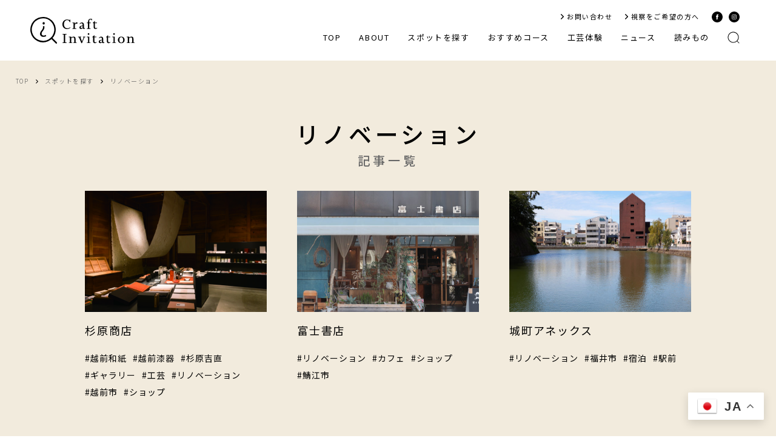

--- FILE ---
content_type: text/html; charset=UTF-8
request_url: https://craftinvitation.jp/spot/spot_tag/%E3%83%AA%E3%83%8E%E3%83%99%E3%83%BC%E3%82%B7%E3%83%A7%E3%83%B3/
body_size: 8827
content:
<!DOCTYPE html>
<html lang="ja">
<head>
<!-- Global site tag (gtag.js) - Google Analytics -->
<script async src="https://www.googletagmanager.com/gtag/js?id=G-YN32KR513R"></script>
<script>
  window.dataLayer = window.dataLayer || [];
  function gtag(){dataLayer.push(arguments);}
  gtag('js', new Date());

  gtag('config', 'G-YN32KR513R');
</script>
	
<meta charset="UTF-8">
<meta name="viewport" content="width=device-width,initial-scale=1.0,minimum-scale=1.0, user-scalable=no,viewport-fit=cover">
	
<meta name="format-detection" content="telephone=no">
<meta name="apple-mobile-web-app-capable" content="yes">
<link rel="apple-touch-icon" href="https://craftinvitation.jp/kanri/wp-content/themes/craftinvitation/images/apple-touch-icon.png">

<link rel="stylesheet" href="https://craftinvitation.jp/kanri/wp-content/themes/craftinvitation/css/drawer.css" type="text/css"/>
<link rel="stylesheet" href="https://craftinvitation.jp/kanri/wp-content/themes/craftinvitation/css/import.css">
<link rel="stylesheet" href="https://craftinvitation.jp/kanri/wp-content/themes/craftinvitation/css/spot.css">
    
<link rel="preconnect" href="https://fonts.googleapis.com">
<link rel="preconnect" href="https://fonts.gstatic.com" crossorigin>
<link href="https://fonts.googleapis.com/css2?family=Lora:ital,wght@0,400;0,500;0,600;0,700;1,400;1,500;1,600;1,700&family=Noto+Sans+JP:wght@300;400;500;700;900&display=swap" rel="stylesheet">

<link href="https://craftinvitation.jp/kanri/wp-content/themes/craftinvitation/images/favicon.ico" type="image/x-icon" rel="icon">
<link href="https://craftinvitation.jp/kanri/wp-content/themes/craftinvitation/images/favicon.ico" type="image/x-icon" rel="shortcut icon">

<script src="https://ajax.googleapis.com/ajax/libs/jquery/1.11.3/jquery.min.js"></script>
	
<!-- iScroll -->
<script src="https://cdnjs.cloudflare.com/ajax/libs/iScroll/5.2.0/iscroll.min.js"></script>
<!-- drawer.js -->
<script src="https://cdnjs.cloudflare.com/ajax/libs/drawer/3.2.2/js/drawer.min.js"></script>
	
<script type="text/javascript" src="https://craftinvitation.jp/kanri/wp-content/themes/craftinvitation/js/anime.min.js" ></script>
<script type="text/javascript" src="https://craftinvitation.jp/kanri/wp-content/themes/craftinvitation/js/common.js" ></script>
    
    
<script type="text/javascript">
jQuery(document).ready(function($) {
	//PC環境の場合
	if (window.matchMedia( '(min-width: 769px)' ).matches) {　//切り替える画面サイズ
		$.ajax({
			url: '',
			dataType: 'script',
			cache: false
	  });
	//モバイル環境の場合
	} else {
	   $.ajax({
			url: 'https://craftinvitation.jp/kanri/wp-content/themes/craftinvitation/js/spinnerh.js',
			dataType: 'script',
			cache: false
		});
	};
});
</script>
    

<!--[if lt IE 9]>
<script src="js/html5shiv.js"></script>
<style type="text/css">
.gradient {
filter: none;
}
</style>
<![endif]-->
<!--[if lte IE 6]>
<script src="js/DD_belatedPNG_0.0.8a-min.js"></script>
<script>
var oldFixPng = DD_belatedPNG.fixPng;
DD_belatedPNG.fixPng = function (el) {
oldFixPng(el);
if (el.vml && el.vml.image.fill.getAttribute("src").match(/_of\./)) {
el.vml.image.shape.attachEvent('onmouseenter', function() {
var image = el.vml.image.fill;
image.setAttribute("src", image.getAttribute("src").replace("_of.", "_on."));
});
el.vml.image.shape.attachEvent('onmouseleave', function() {
var image = el.vml.image.fill;
image.setAttribute("src", image.getAttribute("src").replace("_on.", "_of."));
});
}
};
DD_belatedPNG.fix(' img , h1 , div , li , .pngbg');
</script>
<![endif]-->

 <!-- ドロワーメニューの利用宣言 -->
  <script>
    $(document).ready(function() {
    $('.drawer').drawer();
  });
  </script>
	
	<meta name='robots' content='index, follow, max-image-preview:large, max-snippet:-1, max-video-preview:-1' />

	<!-- This site is optimized with the Yoast SEO plugin v25.9 - https://yoast.com/wordpress/plugins/seo/ -->
	<title>リノベーション | craftinvitation</title>
	<link rel="canonical" href="https://craftinvitation.jp/spot/spot_tag/リノベーション/" />
	<meta property="og:locale" content="ja_JP" />
	<meta property="og:type" content="article" />
	<meta property="og:title" content="リノベーション | craftinvitation" />
	<meta property="og:url" content="https://craftinvitation.jp/spot/spot_tag/リノベーション/" />
	<meta property="og:site_name" content="craftinvitation" />
	<meta name="twitter:card" content="summary_large_image" />
	<script type="application/ld+json" class="yoast-schema-graph">{"@context":"https://schema.org","@graph":[{"@type":"CollectionPage","@id":"https://craftinvitation.jp/spot/spot_tag/%e3%83%aa%e3%83%8e%e3%83%99%e3%83%bc%e3%82%b7%e3%83%a7%e3%83%b3/","url":"https://craftinvitation.jp/spot/spot_tag/%e3%83%aa%e3%83%8e%e3%83%99%e3%83%bc%e3%82%b7%e3%83%a7%e3%83%b3/","name":"リノベーション | craftinvitation","isPartOf":{"@id":"https://craftinvitation.jp/#website"},"primaryImageOfPage":{"@id":"https://craftinvitation.jp/spot/spot_tag/%e3%83%aa%e3%83%8e%e3%83%99%e3%83%bc%e3%82%b7%e3%83%a7%e3%83%b3/#primaryimage"},"image":{"@id":"https://craftinvitation.jp/spot/spot_tag/%e3%83%aa%e3%83%8e%e3%83%99%e3%83%bc%e3%82%b7%e3%83%a7%e3%83%b3/#primaryimage"},"thumbnailUrl":"https://craftinvitation.jp/kanri/wp-content/uploads/2021/04/dd9d85ca30cb17964cc27c886ad05d23-scaled.jpg","breadcrumb":{"@id":"https://craftinvitation.jp/spot/spot_tag/%e3%83%aa%e3%83%8e%e3%83%99%e3%83%bc%e3%82%b7%e3%83%a7%e3%83%b3/#breadcrumb"},"inLanguage":"ja"},{"@type":"ImageObject","inLanguage":"ja","@id":"https://craftinvitation.jp/spot/spot_tag/%e3%83%aa%e3%83%8e%e3%83%99%e3%83%bc%e3%82%b7%e3%83%a7%e3%83%b3/#primaryimage","url":"https://craftinvitation.jp/kanri/wp-content/uploads/2021/04/dd9d85ca30cb17964cc27c886ad05d23-scaled.jpg","contentUrl":"https://craftinvitation.jp/kanri/wp-content/uploads/2021/04/dd9d85ca30cb17964cc27c886ad05d23-scaled.jpg","width":1920,"height":1280},{"@type":"BreadcrumbList","@id":"https://craftinvitation.jp/spot/spot_tag/%e3%83%aa%e3%83%8e%e3%83%99%e3%83%bc%e3%82%b7%e3%83%a7%e3%83%b3/#breadcrumb","itemListElement":[{"@type":"ListItem","position":1,"name":"TOP","item":"https://craftinvitation.jp/"},{"@type":"ListItem","position":2,"name":"スポットを探す","item":"https://craftinvitation.jp/spot/"},{"@type":"ListItem","position":3,"name":"リノベーション"}]},{"@type":"WebSite","@id":"https://craftinvitation.jp/#website","url":"https://craftinvitation.jp/","name":"craftinvitation","description":"つくるまち福井、 ｢気づき｣に出会うローカルガイド","potentialAction":[{"@type":"SearchAction","target":{"@type":"EntryPoint","urlTemplate":"https://craftinvitation.jp/?s={search_term_string}"},"query-input":{"@type":"PropertyValueSpecification","valueRequired":true,"valueName":"search_term_string"}}],"inLanguage":"ja"}]}</script>
	<!-- / Yoast SEO plugin. -->


<link rel="alternate" type="application/rss+xml" title="craftinvitation &raquo; リノベーション タグ のフィード" href="https://craftinvitation.jp/spot/spot_tag/%e3%83%aa%e3%83%8e%e3%83%99%e3%83%bc%e3%82%b7%e3%83%a7%e3%83%b3/feed/" />
<style id='wp-img-auto-sizes-contain-inline-css' type='text/css'>
img:is([sizes=auto i],[sizes^="auto," i]){contain-intrinsic-size:3000px 1500px}
/*# sourceURL=wp-img-auto-sizes-contain-inline-css */
</style>
<style id='wp-block-library-inline-css' type='text/css'>
:root{--wp-block-synced-color:#7a00df;--wp-block-synced-color--rgb:122,0,223;--wp-bound-block-color:var(--wp-block-synced-color);--wp-editor-canvas-background:#ddd;--wp-admin-theme-color:#007cba;--wp-admin-theme-color--rgb:0,124,186;--wp-admin-theme-color-darker-10:#006ba1;--wp-admin-theme-color-darker-10--rgb:0,107,160.5;--wp-admin-theme-color-darker-20:#005a87;--wp-admin-theme-color-darker-20--rgb:0,90,135;--wp-admin-border-width-focus:2px}@media (min-resolution:192dpi){:root{--wp-admin-border-width-focus:1.5px}}.wp-element-button{cursor:pointer}:root .has-very-light-gray-background-color{background-color:#eee}:root .has-very-dark-gray-background-color{background-color:#313131}:root .has-very-light-gray-color{color:#eee}:root .has-very-dark-gray-color{color:#313131}:root .has-vivid-green-cyan-to-vivid-cyan-blue-gradient-background{background:linear-gradient(135deg,#00d084,#0693e3)}:root .has-purple-crush-gradient-background{background:linear-gradient(135deg,#34e2e4,#4721fb 50%,#ab1dfe)}:root .has-hazy-dawn-gradient-background{background:linear-gradient(135deg,#faaca8,#dad0ec)}:root .has-subdued-olive-gradient-background{background:linear-gradient(135deg,#fafae1,#67a671)}:root .has-atomic-cream-gradient-background{background:linear-gradient(135deg,#fdd79a,#004a59)}:root .has-nightshade-gradient-background{background:linear-gradient(135deg,#330968,#31cdcf)}:root .has-midnight-gradient-background{background:linear-gradient(135deg,#020381,#2874fc)}:root{--wp--preset--font-size--normal:16px;--wp--preset--font-size--huge:42px}.has-regular-font-size{font-size:1em}.has-larger-font-size{font-size:2.625em}.has-normal-font-size{font-size:var(--wp--preset--font-size--normal)}.has-huge-font-size{font-size:var(--wp--preset--font-size--huge)}.has-text-align-center{text-align:center}.has-text-align-left{text-align:left}.has-text-align-right{text-align:right}.has-fit-text{white-space:nowrap!important}#end-resizable-editor-section{display:none}.aligncenter{clear:both}.items-justified-left{justify-content:flex-start}.items-justified-center{justify-content:center}.items-justified-right{justify-content:flex-end}.items-justified-space-between{justify-content:space-between}.screen-reader-text{border:0;clip-path:inset(50%);height:1px;margin:-1px;overflow:hidden;padding:0;position:absolute;width:1px;word-wrap:normal!important}.screen-reader-text:focus{background-color:#ddd;clip-path:none;color:#444;display:block;font-size:1em;height:auto;left:5px;line-height:normal;padding:15px 23px 14px;text-decoration:none;top:5px;width:auto;z-index:100000}html :where(.has-border-color){border-style:solid}html :where([style*=border-top-color]){border-top-style:solid}html :where([style*=border-right-color]){border-right-style:solid}html :where([style*=border-bottom-color]){border-bottom-style:solid}html :where([style*=border-left-color]){border-left-style:solid}html :where([style*=border-width]){border-style:solid}html :where([style*=border-top-width]){border-top-style:solid}html :where([style*=border-right-width]){border-right-style:solid}html :where([style*=border-bottom-width]){border-bottom-style:solid}html :where([style*=border-left-width]){border-left-style:solid}html :where(img[class*=wp-image-]){height:auto;max-width:100%}:where(figure){margin:0 0 1em}html :where(.is-position-sticky){--wp-admin--admin-bar--position-offset:var(--wp-admin--admin-bar--height,0px)}@media screen and (max-width:600px){html :where(.is-position-sticky){--wp-admin--admin-bar--position-offset:0px}}

/*# sourceURL=wp-block-library-inline-css */
</style><style id='global-styles-inline-css' type='text/css'>
:root{--wp--preset--aspect-ratio--square: 1;--wp--preset--aspect-ratio--4-3: 4/3;--wp--preset--aspect-ratio--3-4: 3/4;--wp--preset--aspect-ratio--3-2: 3/2;--wp--preset--aspect-ratio--2-3: 2/3;--wp--preset--aspect-ratio--16-9: 16/9;--wp--preset--aspect-ratio--9-16: 9/16;--wp--preset--color--black: #000000;--wp--preset--color--cyan-bluish-gray: #abb8c3;--wp--preset--color--white: #ffffff;--wp--preset--color--pale-pink: #f78da7;--wp--preset--color--vivid-red: #cf2e2e;--wp--preset--color--luminous-vivid-orange: #ff6900;--wp--preset--color--luminous-vivid-amber: #fcb900;--wp--preset--color--light-green-cyan: #7bdcb5;--wp--preset--color--vivid-green-cyan: #00d084;--wp--preset--color--pale-cyan-blue: #8ed1fc;--wp--preset--color--vivid-cyan-blue: #0693e3;--wp--preset--color--vivid-purple: #9b51e0;--wp--preset--gradient--vivid-cyan-blue-to-vivid-purple: linear-gradient(135deg,rgb(6,147,227) 0%,rgb(155,81,224) 100%);--wp--preset--gradient--light-green-cyan-to-vivid-green-cyan: linear-gradient(135deg,rgb(122,220,180) 0%,rgb(0,208,130) 100%);--wp--preset--gradient--luminous-vivid-amber-to-luminous-vivid-orange: linear-gradient(135deg,rgb(252,185,0) 0%,rgb(255,105,0) 100%);--wp--preset--gradient--luminous-vivid-orange-to-vivid-red: linear-gradient(135deg,rgb(255,105,0) 0%,rgb(207,46,46) 100%);--wp--preset--gradient--very-light-gray-to-cyan-bluish-gray: linear-gradient(135deg,rgb(238,238,238) 0%,rgb(169,184,195) 100%);--wp--preset--gradient--cool-to-warm-spectrum: linear-gradient(135deg,rgb(74,234,220) 0%,rgb(151,120,209) 20%,rgb(207,42,186) 40%,rgb(238,44,130) 60%,rgb(251,105,98) 80%,rgb(254,248,76) 100%);--wp--preset--gradient--blush-light-purple: linear-gradient(135deg,rgb(255,206,236) 0%,rgb(152,150,240) 100%);--wp--preset--gradient--blush-bordeaux: linear-gradient(135deg,rgb(254,205,165) 0%,rgb(254,45,45) 50%,rgb(107,0,62) 100%);--wp--preset--gradient--luminous-dusk: linear-gradient(135deg,rgb(255,203,112) 0%,rgb(199,81,192) 50%,rgb(65,88,208) 100%);--wp--preset--gradient--pale-ocean: linear-gradient(135deg,rgb(255,245,203) 0%,rgb(182,227,212) 50%,rgb(51,167,181) 100%);--wp--preset--gradient--electric-grass: linear-gradient(135deg,rgb(202,248,128) 0%,rgb(113,206,126) 100%);--wp--preset--gradient--midnight: linear-gradient(135deg,rgb(2,3,129) 0%,rgb(40,116,252) 100%);--wp--preset--font-size--small: 13px;--wp--preset--font-size--medium: 20px;--wp--preset--font-size--large: 36px;--wp--preset--font-size--x-large: 42px;--wp--preset--spacing--20: 0.44rem;--wp--preset--spacing--30: 0.67rem;--wp--preset--spacing--40: 1rem;--wp--preset--spacing--50: 1.5rem;--wp--preset--spacing--60: 2.25rem;--wp--preset--spacing--70: 3.38rem;--wp--preset--spacing--80: 5.06rem;--wp--preset--shadow--natural: 6px 6px 9px rgba(0, 0, 0, 0.2);--wp--preset--shadow--deep: 12px 12px 50px rgba(0, 0, 0, 0.4);--wp--preset--shadow--sharp: 6px 6px 0px rgba(0, 0, 0, 0.2);--wp--preset--shadow--outlined: 6px 6px 0px -3px rgb(255, 255, 255), 6px 6px rgb(0, 0, 0);--wp--preset--shadow--crisp: 6px 6px 0px rgb(0, 0, 0);}:where(.is-layout-flex){gap: 0.5em;}:where(.is-layout-grid){gap: 0.5em;}body .is-layout-flex{display: flex;}.is-layout-flex{flex-wrap: wrap;align-items: center;}.is-layout-flex > :is(*, div){margin: 0;}body .is-layout-grid{display: grid;}.is-layout-grid > :is(*, div){margin: 0;}:where(.wp-block-columns.is-layout-flex){gap: 2em;}:where(.wp-block-columns.is-layout-grid){gap: 2em;}:where(.wp-block-post-template.is-layout-flex){gap: 1.25em;}:where(.wp-block-post-template.is-layout-grid){gap: 1.25em;}.has-black-color{color: var(--wp--preset--color--black) !important;}.has-cyan-bluish-gray-color{color: var(--wp--preset--color--cyan-bluish-gray) !important;}.has-white-color{color: var(--wp--preset--color--white) !important;}.has-pale-pink-color{color: var(--wp--preset--color--pale-pink) !important;}.has-vivid-red-color{color: var(--wp--preset--color--vivid-red) !important;}.has-luminous-vivid-orange-color{color: var(--wp--preset--color--luminous-vivid-orange) !important;}.has-luminous-vivid-amber-color{color: var(--wp--preset--color--luminous-vivid-amber) !important;}.has-light-green-cyan-color{color: var(--wp--preset--color--light-green-cyan) !important;}.has-vivid-green-cyan-color{color: var(--wp--preset--color--vivid-green-cyan) !important;}.has-pale-cyan-blue-color{color: var(--wp--preset--color--pale-cyan-blue) !important;}.has-vivid-cyan-blue-color{color: var(--wp--preset--color--vivid-cyan-blue) !important;}.has-vivid-purple-color{color: var(--wp--preset--color--vivid-purple) !important;}.has-black-background-color{background-color: var(--wp--preset--color--black) !important;}.has-cyan-bluish-gray-background-color{background-color: var(--wp--preset--color--cyan-bluish-gray) !important;}.has-white-background-color{background-color: var(--wp--preset--color--white) !important;}.has-pale-pink-background-color{background-color: var(--wp--preset--color--pale-pink) !important;}.has-vivid-red-background-color{background-color: var(--wp--preset--color--vivid-red) !important;}.has-luminous-vivid-orange-background-color{background-color: var(--wp--preset--color--luminous-vivid-orange) !important;}.has-luminous-vivid-amber-background-color{background-color: var(--wp--preset--color--luminous-vivid-amber) !important;}.has-light-green-cyan-background-color{background-color: var(--wp--preset--color--light-green-cyan) !important;}.has-vivid-green-cyan-background-color{background-color: var(--wp--preset--color--vivid-green-cyan) !important;}.has-pale-cyan-blue-background-color{background-color: var(--wp--preset--color--pale-cyan-blue) !important;}.has-vivid-cyan-blue-background-color{background-color: var(--wp--preset--color--vivid-cyan-blue) !important;}.has-vivid-purple-background-color{background-color: var(--wp--preset--color--vivid-purple) !important;}.has-black-border-color{border-color: var(--wp--preset--color--black) !important;}.has-cyan-bluish-gray-border-color{border-color: var(--wp--preset--color--cyan-bluish-gray) !important;}.has-white-border-color{border-color: var(--wp--preset--color--white) !important;}.has-pale-pink-border-color{border-color: var(--wp--preset--color--pale-pink) !important;}.has-vivid-red-border-color{border-color: var(--wp--preset--color--vivid-red) !important;}.has-luminous-vivid-orange-border-color{border-color: var(--wp--preset--color--luminous-vivid-orange) !important;}.has-luminous-vivid-amber-border-color{border-color: var(--wp--preset--color--luminous-vivid-amber) !important;}.has-light-green-cyan-border-color{border-color: var(--wp--preset--color--light-green-cyan) !important;}.has-vivid-green-cyan-border-color{border-color: var(--wp--preset--color--vivid-green-cyan) !important;}.has-pale-cyan-blue-border-color{border-color: var(--wp--preset--color--pale-cyan-blue) !important;}.has-vivid-cyan-blue-border-color{border-color: var(--wp--preset--color--vivid-cyan-blue) !important;}.has-vivid-purple-border-color{border-color: var(--wp--preset--color--vivid-purple) !important;}.has-vivid-cyan-blue-to-vivid-purple-gradient-background{background: var(--wp--preset--gradient--vivid-cyan-blue-to-vivid-purple) !important;}.has-light-green-cyan-to-vivid-green-cyan-gradient-background{background: var(--wp--preset--gradient--light-green-cyan-to-vivid-green-cyan) !important;}.has-luminous-vivid-amber-to-luminous-vivid-orange-gradient-background{background: var(--wp--preset--gradient--luminous-vivid-amber-to-luminous-vivid-orange) !important;}.has-luminous-vivid-orange-to-vivid-red-gradient-background{background: var(--wp--preset--gradient--luminous-vivid-orange-to-vivid-red) !important;}.has-very-light-gray-to-cyan-bluish-gray-gradient-background{background: var(--wp--preset--gradient--very-light-gray-to-cyan-bluish-gray) !important;}.has-cool-to-warm-spectrum-gradient-background{background: var(--wp--preset--gradient--cool-to-warm-spectrum) !important;}.has-blush-light-purple-gradient-background{background: var(--wp--preset--gradient--blush-light-purple) !important;}.has-blush-bordeaux-gradient-background{background: var(--wp--preset--gradient--blush-bordeaux) !important;}.has-luminous-dusk-gradient-background{background: var(--wp--preset--gradient--luminous-dusk) !important;}.has-pale-ocean-gradient-background{background: var(--wp--preset--gradient--pale-ocean) !important;}.has-electric-grass-gradient-background{background: var(--wp--preset--gradient--electric-grass) !important;}.has-midnight-gradient-background{background: var(--wp--preset--gradient--midnight) !important;}.has-small-font-size{font-size: var(--wp--preset--font-size--small) !important;}.has-medium-font-size{font-size: var(--wp--preset--font-size--medium) !important;}.has-large-font-size{font-size: var(--wp--preset--font-size--large) !important;}.has-x-large-font-size{font-size: var(--wp--preset--font-size--x-large) !important;}
/*# sourceURL=global-styles-inline-css */
</style>

<style id='classic-theme-styles-inline-css' type='text/css'>
/*! This file is auto-generated */
.wp-block-button__link{color:#fff;background-color:#32373c;border-radius:9999px;box-shadow:none;text-decoration:none;padding:calc(.667em + 2px) calc(1.333em + 2px);font-size:1.125em}.wp-block-file__button{background:#32373c;color:#fff;text-decoration:none}
/*# sourceURL=/wp-includes/css/classic-themes.min.css */
</style>
<link rel='stylesheet' id='dashicons-css' href='https://craftinvitation.jp/kanri/wp-includes/css/dashicons.min.css?ver=6.9' type='text/css' media='all' />
<link rel="https://api.w.org/" href="https://craftinvitation.jp/wp-json/" /><link rel="alternate" title="JSON" type="application/json" href="https://craftinvitation.jp/wp-json/wp/v2/spot_tag/57" /><noscript><style>.lazyload[data-src]{display:none !important;}</style></noscript><style>.lazyload{background-image:none !important;}.lazyload:before{background-image:none !important;}</style>    
<script type="text/javascript" src="//webfont.fontplus.jp/accessor/script/fontplus.js?lLQjcA9ljh0%3D&box=8QqcTHI9MQo%3D&aa=1&ab=2" charset="utf-8"></script>
</head>
    
    
<body id="spot" class="drawer drawer--right">
    
    
<div id="fade">
<div class="loading">
    <span><img src="[data-uri]" alt="Craft Invitation" data-src="https://craftinvitation.jp/kanri/wp-content/themes/craftinvitation/images/loading.svg" decoding="async" class="lazyload"><noscript><img src="https://craftinvitation.jp/kanri/wp-content/themes/craftinvitation/images/loading.svg" alt="Craft Invitation" data-eio="l"></noscript></span>
</div>
</div>
	
<!-- wrapper/ -->
<div id="wrapper">	
	
<header>  
<!-- グローバルナビゲーション -->
<section id="g_navi_wrap">
        <ul class="flexCover g_navi">
        <li class="logo">
            <h1>
            <a href="https://craftinvitation.jp/" rel="home">
            <img src="[data-uri]" alt="Craft Invitation" data-src="https://craftinvitation.jp/kanri/wp-content/themes/craftinvitation/images/logo.svg" decoding="async" class="lazyload"><noscript><img src="https://craftinvitation.jp/kanri/wp-content/themes/craftinvitation/images/logo.svg" alt="Craft Invitation" data-eio="l"></noscript>
            </a>
            </h1>
        </li>
        <li class="top_navi">
        <nav>
        <ul class="flexCover p_navi">
            <li><svg xmlns="http://www.w3.org/2000/svg" width="5" height="9" viewBox="0 0 5 9"><g id="top"><path d="M4.80878,4.03821,1.1148.34424a.653.653,0,0,0-.92351.92351L3.42355,4.5.19129,7.73227a.653.653,0,0,0,.92351.92343l3.694-3.694A.65314.65314,0,0,0,4.80878,4.03821Z"/></g></svg><a href="https://craftinvitation.jp/contact/">お問い合わせ</a></li>
            <li><svg xmlns="http://www.w3.org/2000/svg" width="5" height="9" viewBox="0 0 5 9"><g id="top"><path d="M4.80878,4.03821,1.1148.34424a.653.653,0,0,0-.92351.92351L3.42355,4.5.19129,7.73227a.653.653,0,0,0,.92351.92343l3.694-3.694A.65314.65314,0,0,0,4.80878,4.03821Z"/></g></svg><a href="https://craftinvitation.jp/inspection/">視察をご希望の方へ</a></li>
            <!--<li><svg xmlns="http://www.w3.org/2000/svg" width="5" height="9" viewBox="0 0 5 9"><g id="top"><path d="M4.80878,4.03821,1.1148.34424a.653.653,0,0,0-.92351.92351L3.42355,4.5.19129,7.73227a.653.653,0,0,0,.92351.92343l3.694-3.694A.65314.65314,0,0,0,4.80878,4.03821Z"/></g></svg><a href="https://craftinvitation.jp/product_development/">商品開発をご希望の方へ</a></li>-->
            <li class="facebook"><a href="https://www.facebook.com/craftinvitation.fukui/" target="_blank"><img src="[data-uri]" alt="facebook" data-src="https://craftinvitation.jp/kanri/wp-content/themes/craftinvitation/images/fb_icon.svg" decoding="async" class="lazyload"><noscript><img src="https://craftinvitation.jp/kanri/wp-content/themes/craftinvitation/images/fb_icon.svg" alt="facebook" data-eio="l"></noscript></a></li>
            <li class="instagram"><a href="https://www.instagram.com/craftinvitation_fukui/" target="_blank"><img src="[data-uri]" alt="instagram" data-src="https://craftinvitation.jp/kanri/wp-content/themes/craftinvitation/images/ig_icon.svg" decoding="async" class="lazyload"><noscript><img src="https://craftinvitation.jp/kanri/wp-content/themes/craftinvitation/images/ig_icon.svg" alt="instagram" data-eio="l"></noscript></a></li>
        </ul>
            
		<ul class="flexCover navigation">
			<li><a href="https://craftinvitation.jp/" rel="home">TOP</a></li>
            <li class="pd_menu"><a class="pd_btn">ABOUT</a>
                <div class="sub_cat">
                    <ul class="sub_cat_list">
                        <li><a href="https://craftinvitation.jp/about/">ABOUT トップ</a></li>
                        <li><a href="https://craftinvitation.jp/about/fukui/">福井について</a></li>
                        <li><a href="https://craftinvitation.jp/about/fukui_craft/">福井のものづくりについて</a></li>
                    </ul>
                </div>
            </li>
            <li><a href="https://craftinvitation.jp/spot/">スポットを探す</a></li>
            <li><a href="https://craftinvitation.jp/feature_cat/osusume/">おすすめコース</a></li>
            <li><a href="https://craftinvitation.jp/workshop/">工芸体験</a></li>
            <li><a href="https://craftinvitation.jp/news/">ニュース</a></li>
            <li><a href="https://craftinvitation.jp/feature/">読みもの</a></li>
            <li class="search"><a href="https://craftinvitation.jp/?post_type=spot&s="><div class="search_icon"><img src="[data-uri]" alt="キーワード検索" data-src="https://craftinvitation.jp/kanri/wp-content/themes/craftinvitation/images/search_icon.svg" decoding="async" class="lazyload"><noscript><img src="https://craftinvitation.jp/kanri/wp-content/themes/craftinvitation/images/search_icon.svg" alt="キーワード検索" data-eio="l"></noscript></div></a></li>
        </ul>
        </nav>
        </li>
        </ul>
</section>

	<!-- ハンバーガーボタン -->
	<button type="button" class="drawer-toggle drawer-hamburger">
      <span class="drawer-hamburger-icon"></span>
    </button>
	
	<!-- ナビゲーションの中身 -->
    <nav class="drawer-nav" role="navigation">
    <div class="navi_wrap">

      <ul class="navigation">
            <li><a href="https://craftinvitation.jp/" rel="home">TOP</a></li>
            <li class="pd_menu"><a class="pd_btn">ABOUT</a>
                <div class="sub_cat">
                    <ul class="sub_cat_list">
                        <li><a href="https://craftinvitation.jp/about/">ABOUT トップ</a></li>
                        <li><a href="https://craftinvitation.jp/about/fukui/">福井について</a></li>
                        <li><a href="https://craftinvitation.jp/about/fukui_craft/">福井のものづくりについて</a></li>
                    </ul>
                </div>
            </li>
            <li><a href="https://craftinvitation.jp/spot/">スポットを探す</a></li>
            <li><a href="https://craftinvitation.jp/feature_cat/osusume/">おすすめコース</a></li>
            <li><a href="https://craftinvitation.jp/workshop/">工芸体験</a></li>
            <li><a href="https://craftinvitation.jp/news/">ニュース</a></li>
            <li><a href="https://craftinvitation.jp/feature/">読みもの</a></li>
            <li class="search"><a href="https://craftinvitation.jp/?post_type=spot&s="><div class="search_icon"><img src="[data-uri]" alt="キーワード検索" data-src="https://craftinvitation.jp/kanri/wp-content/themes/craftinvitation/images/search_icon.svg" decoding="async" class="lazyload"><noscript><img src="https://craftinvitation.jp/kanri/wp-content/themes/craftinvitation/images/search_icon.svg" alt="キーワード検索" data-eio="l"></noscript></div></a></li>
        </ul>
        
        <ul class="p_navi">
            <li><svg xmlns="http://www.w3.org/2000/svg" width="5" height="9" viewBox="0 0 5 9"><g id="top"><path d="M4.80878,4.03821,1.1148.34424a.653.653,0,0,0-.92351.92351L3.42355,4.5.19129,7.73227a.653.653,0,0,0,.92351.92343l3.694-3.694A.65314.65314,0,0,0,4.80878,4.03821Z"/></g></svg><a href="https://craftinvitation.jp/contact/">お問い合わせ</a></li>
            <li><svg xmlns="http://www.w3.org/2000/svg" width="5" height="9" viewBox="0 0 5 9"><g id="top"><path d="M4.80878,4.03821,1.1148.34424a.653.653,0,0,0-.92351.92351L3.42355,4.5.19129,7.73227a.653.653,0,0,0,.92351.92343l3.694-3.694A.65314.65314,0,0,0,4.80878,4.03821Z"/></g></svg><a href="https://craftinvitation.jp/inspection/">視察をご希望の方へ</a></li>
            <!--<li><svg xmlns="http://www.w3.org/2000/svg" width="5" height="9" viewBox="0 0 5 9"><g id="top"><path d="M4.80878,4.03821,1.1148.34424a.653.653,0,0,0-.92351.92351L3.42355,4.5.19129,7.73227a.653.653,0,0,0,.92351.92343l3.694-3.694A.65314.65314,0,0,0,4.80878,4.03821Z"/></g></svg><a href="https://craftinvitation.jp/product_development/">商品開発をご希望の方へ</a></li>-->
        </ul>

    <div class="sns_wrap">
       <ul class="flexCover sns_navi">
           <li class="follow_me fAbc">FOLLOW ME</li>
           <li class="facebook"><a href="https://www.facebook.com/craftinvitation.fukui/" target="_blank"><img src="[data-uri]" alt="facebook" data-src="https://craftinvitation.jp/kanri/wp-content/themes/craftinvitation/images/fb_icon_b.svg" decoding="async" class="lazyload"><noscript><img src="https://craftinvitation.jp/kanri/wp-content/themes/craftinvitation/images/fb_icon_b.svg" alt="facebook" data-eio="l"></noscript></a></li>
           <li class="instagram"><a href="https://www.instagram.com/craftinvitation_fukui/" target="_blank"><img src="[data-uri]" alt="instagram" data-src="https://craftinvitation.jp/kanri/wp-content/themes/craftinvitation/images/ig_icon_b.svg" decoding="async" class="lazyload"><noscript><img src="https://craftinvitation.jp/kanri/wp-content/themes/craftinvitation/images/ig_icon_b.svg" alt="instagram" data-eio="l"></noscript></a></li>
        </ul>
    </div>
    </div>
    </nav></header>
<!--== /Header =============-->

	
<main role="main">
<div id="conWrap">
    
<div id="breadcrumbs" class="single"><span><span><a href="https://craftinvitation.jp/">TOP</a></span> <span class="arrow"></span> <span><a href="https://craftinvitation.jp/spot/">スポットを探す</a></span> <span class="arrow"></span> <span class="breadcrumb_last" aria-current="page">リノベーション</span></span></div>	
	
<!-- SPOT -->
<section id="post_list_wrap">
    <div class="inner">
		
    <h2 class="ttl fTsu">リノベーション<span>記事一覧</span></h2>
       

<ul class="flexCover colum3 post_list">
  <li>
    <div class="thumbnail">
    <a href="https://craftinvitation.jp/spot/sugiharashoten/">
        <div class="img_wrap lazyload" style="" data-back="https://craftinvitation.jp/kanri/wp-content/uploads/2021/04/dd9d85ca30cb17964cc27c886ad05d23-600x600.jpg"></div>
        </a>
    </div>
    <h3>
    <a href="https://craftinvitation.jp/spot/sugiharashoten/">杉原商店</a>
    </h3>

    <ul class="flexCover tag_list"><li><a href="https://craftinvitation.jp/spot/spot_tag/%e8%b6%8a%e5%89%8d%e5%92%8c%e7%b4%99/" rel="tag">越前和紙</a></li><li><a href="https://craftinvitation.jp/spot/spot_tag/%e8%b6%8a%e5%89%8d%e6%bc%86%e5%99%a8/" rel="tag">越前漆器</a></li><li><a href="https://craftinvitation.jp/spot/spot_tag/%e6%9d%89%e5%8e%9f%e5%90%89%e7%9b%b4/" rel="tag">杉原吉直</a></li><li><a href="https://craftinvitation.jp/spot/spot_tag/%e3%82%ae%e3%83%a3%e3%83%a9%e3%83%aa%e3%83%bc/" rel="tag">ギャラリー</a></li><li><a href="https://craftinvitation.jp/spot/spot_tag/%e5%b7%a5%e8%8a%b8/" rel="tag">工芸</a></li><li><a href="https://craftinvitation.jp/spot/spot_tag/%e3%83%aa%e3%83%8e%e3%83%99%e3%83%bc%e3%82%b7%e3%83%a7%e3%83%b3/" rel="tag">リノベーション</a></li><li><a href="https://craftinvitation.jp/spot/spot_tag/%e8%b6%8a%e5%89%8d%e5%b8%82/" rel="tag">越前市</a></li><li><a href="https://craftinvitation.jp/spot/spot_tag/%e3%82%b7%e3%83%a7%e3%83%83%e3%83%97/" rel="tag">ショップ</a></li></ul>
        
    </li> 
  <li>
    <div class="thumbnail">
    <a href="https://craftinvitation.jp/spot/fujishoten/">
        <div class="img_wrap lazyload" style="" data-back="https://craftinvitation.jp/kanri/wp-content/uploads/2021/04/IMG_8075_edit-600x600.jpg"></div>
        </a>
    </div>
    <h3>
    <a href="https://craftinvitation.jp/spot/fujishoten/">富士書店</a>
    </h3>

    <ul class="flexCover tag_list"><li><a href="https://craftinvitation.jp/spot/spot_tag/%e3%83%aa%e3%83%8e%e3%83%99%e3%83%bc%e3%82%b7%e3%83%a7%e3%83%b3/" rel="tag">リノベーション</a></li><li><a href="https://craftinvitation.jp/spot/spot_tag/%e3%82%ab%e3%83%95%e3%82%a7/" rel="tag">カフェ</a></li><li><a href="https://craftinvitation.jp/spot/spot_tag/%e3%82%b7%e3%83%a7%e3%83%83%e3%83%97/" rel="tag">ショップ</a></li><li><a href="https://craftinvitation.jp/spot/spot_tag/%e9%af%96%e6%b1%9f%e5%b8%82/" rel="tag">鯖江市</a></li></ul>
        
    </li> 
  <li>
    <div class="thumbnail">
    <a href="https://craftinvitation.jp/spot/shiromachianex/">
        <div class="img_wrap lazyload" style="" data-back="https://craftinvitation.jp/kanri/wp-content/uploads/2021/04/24af2ffae8c86923c1ba1c15036cdf27-600x600.jpg"></div>
        </a>
    </div>
    <h3>
    <a href="https://craftinvitation.jp/spot/shiromachianex/">城町アネックス</a>
    </h3>

    <ul class="flexCover tag_list"><li><a href="https://craftinvitation.jp/spot/spot_tag/%e3%83%aa%e3%83%8e%e3%83%99%e3%83%bc%e3%82%b7%e3%83%a7%e3%83%b3/" rel="tag">リノベーション</a></li><li><a href="https://craftinvitation.jp/spot/spot_tag/%e7%a6%8f%e4%ba%95%e5%b8%82/" rel="tag">福井市</a></li><li><a href="https://craftinvitation.jp/spot/spot_tag/%e5%ae%bf%e6%b3%8a/" rel="tag">宿泊</a></li><li><a href="https://craftinvitation.jp/spot/spot_tag/%e9%a7%85%e5%89%8d/" rel="tag">駅前</a></li></ul>
        
    </li> 
</ul>
        

    </div>
</section>

    
    
</div><!-- conWrap/ -->
</main>
	
    
	<!--== /Content =============-->
	
		<footer>
    
<!--<div class="gtranslate_wrapper" id="gt-wrapper-85706318"></div>-->
    

<div id="foot_top">
<div class="inner">
<div id="page_top"><a href="#"><svg xmlns="http://www.w3.org/2000/svg" width="37" height="37" viewBox="0 0 37 37">
  <defs>
    <style>
      #pagetop .cls-1 {
        fill: #666;
		stroke: #666;
		stroke-width: 0;
      }
    </style>
  </defs>
  <g id="pagetop">
    <g>
      <g>
        <path class="cls-1" d="M11.31952,17.44834h8.4124a1.05156,1.05156,0,0,1,1.05156,1.05156v0a1.05154,1.05154,0,0,1-1.05154,1.05154H11.31953A1.05155,1.05155,0,0,1,10.268,18.49989v0A1.05155,1.05155,0,0,1,11.31952,17.44834Z" transform="translate(39.58547 20.60294) rotate(135)"/>
        <path class="cls-1" d="M17.268,17.44834h8.4124a1.05156,1.05156,0,0,1,1.05156,1.05156v0a1.05154,1.05154,0,0,1-1.05154,1.05154H17.268a1.05155,1.05155,0,0,1-1.05155-1.05155v0A1.05155,1.05155,0,0,1,17.268,17.44834Z" transform="translate(19.37104 -9.76606) rotate(45)"/>
      </g>
      <path class="cls-1" d="M32.99994,1.0002a3.003,3.003,0,0,1,3.00011,2.99962V32.9997a3.00345,3.00345,0,0,1-3.00011,3.0001H3.99982A3.0034,3.0034,0,0,1,1,32.9997V3.99982A3.003,3.003,0,0,1,3.99982,1.0002H32.99994m0-1.0002H3.99982A3.99961,3.99961,0,0,0,0,3.99982V32.9997A4,4,0,0,0,3.99982,37H32.99994A4.00008,4.00008,0,0,0,37,32.9997V3.99982A3.99967,3.99967,0,0,0,32.99994,0Z"/>
    </g>
  </g>
</svg>
</a></div>
    <ul class="flexCover sns_navi">
        <li class="follow_me">FOLLOW ME</li>
        <li class="facebook"><a href="https://www.facebook.com/craftinvitation.fukui/" target="_blank"><img src="[data-uri]" alt="facebook" data-src="https://craftinvitation.jp/kanri/wp-content/themes/craftinvitation/images/fb_icon.svg" decoding="async" class="lazyload"><noscript><img src="https://craftinvitation.jp/kanri/wp-content/themes/craftinvitation/images/fb_icon.svg" alt="facebook" data-eio="l"></noscript></a></li>
        <li class="instagram"><a href="https://www.instagram.com/craftinvitation_fukui/" target="_blank"><img src="[data-uri]" alt="instagram" data-src="https://craftinvitation.jp/kanri/wp-content/themes/craftinvitation/images/ig_icon.svg" decoding="async" class="lazyload"><noscript><img src="https://craftinvitation.jp/kanri/wp-content/themes/craftinvitation/images/ig_icon.svg" alt="instagram" data-eio="l"></noscript></a></li>
    </ul>
    
    <div class="banner_wrap">
            <ul class="flexCover banner_list">
                <li><a href="https://soe.or.jp/" target="_blank"><img src="[data-uri]" alt="SOE" data-src="https://craftinvitation.jp/kanri/wp-content/themes/craftinvitation/images/soe_bn.svg" decoding="async" class="lazyload"><noscript><img src="https://craftinvitation.jp/kanri/wp-content/themes/craftinvitation/images/soe_bn.svg" alt="SOE" data-eio="l"></noscript></a></li>
                <li><a href="https://renew-fukui.com/" target="_blank"><img src="[data-uri]" alt="RENEW" data-src="https://craftinvitation.jp/kanri/wp-content/themes/craftinvitation/images/renew_bn.svg" decoding="async" class="lazyload"><noscript><img src="https://craftinvitation.jp/kanri/wp-content/themes/craftinvitation/images/renew_bn.svg" alt="RENEW" data-eio="l"></noscript></a></li>
            </ul>
    </div>
</div>
</div>
    
<div id="foot_bottom">
<div class="inner">
    <div class="produced_by">Produced by SOE</div>
    <div class="copyright">Copyright&copy; Craft Invitation.</div>
</div>
</div>
    
</footer>


<script type="speculationrules">
{"prefetch":[{"source":"document","where":{"and":[{"href_matches":"/*"},{"not":{"href_matches":["/kanri/wp-*.php","/kanri/wp-admin/*","/kanri/wp-content/uploads/*","/kanri/wp-content/*","/kanri/wp-content/plugins/*","/kanri/wp-content/themes/craftinvitation/*","/*\\?(.+)"]}},{"not":{"selector_matches":"a[rel~=\"nofollow\"]"}},{"not":{"selector_matches":".no-prefetch, .no-prefetch a"}}]},"eagerness":"conservative"}]}
</script>
<div class="gtranslate_wrapper" id="gt-wrapper-45064214"></div><script type="text/javascript" id="eio-lazy-load-js-before">
/* <![CDATA[ */
var eio_lazy_vars = {"exactdn_domain":"","skip_autoscale":0,"threshold":0,"use_dpr":1};
//# sourceURL=eio-lazy-load-js-before
/* ]]> */
</script>
<script type="text/javascript" src="https://craftinvitation.jp/kanri/wp-content/plugins/ewww-image-optimizer/includes/lazysizes.min.js?ver=821" id="eio-lazy-load-js" async="async" data-wp-strategy="async"></script>
<script type="text/javascript" id="gt_widget_script_85706318-js-before">
/* <![CDATA[ */
window.gtranslateSettings = /* document.write */ window.gtranslateSettings || {};window.gtranslateSettings['85706318'] = {"default_language":"ja","languages":["en","ja"],"url_structure":"sub_directory","detect_browser_language":1,"flag_style":"3d","wrapper_selector":"#gt-wrapper-85706318","alt_flags":[],"float_switcher_open_direction":"top","switcher_horizontal_position":"inline","flags_location":"\/kanri\/wp-content\/plugins\/gtranslate\/flags\/"};
//# sourceURL=gt_widget_script_85706318-js-before
/* ]]> */
</script><script src="https://craftinvitation.jp/kanri/wp-content/plugins/gtranslate/js/float.js?ver=6.9" data-no-optimize="1" data-no-minify="1" data-gt-orig-url="/spot/spot_tag/%E3%83%AA%E3%83%8E%E3%83%99%E3%83%BC%E3%82%B7%E3%83%A7%E3%83%B3/" data-gt-orig-domain="craftinvitation.jp" data-gt-widget-id="85706318" defer></script><script type="text/javascript" id="gt_widget_script_45064214-js-before">
/* <![CDATA[ */
window.gtranslateSettings = /* document.write */ window.gtranslateSettings || {};window.gtranslateSettings['45064214'] = {"default_language":"ja","languages":["en","ja"],"url_structure":"sub_directory","detect_browser_language":1,"flag_style":"3d","wrapper_selector":"#gt-wrapper-45064214","alt_flags":[],"float_switcher_open_direction":"top","switcher_horizontal_position":"right","switcher_vertical_position":"bottom","flags_location":"\/kanri\/wp-content\/plugins\/gtranslate\/flags\/"};
//# sourceURL=gt_widget_script_45064214-js-before
/* ]]> */
</script><script src="https://craftinvitation.jp/kanri/wp-content/plugins/gtranslate/js/float.js?ver=6.9" data-no-optimize="1" data-no-minify="1" data-gt-orig-url="/spot/spot_tag/%E3%83%AA%E3%83%8E%E3%83%99%E3%83%BC%E3%82%B7%E3%83%A7%E3%83%B3/" data-gt-orig-domain="craftinvitation.jp" data-gt-widget-id="45064214" defer></script>	
	<!--== /Footer =============-->
	
	
</div><!-- wrapper/ -->


<link rel="stylesheet" type="text/css" href="https://craftinvitation.jp/kanri/wp-content/themes/craftinvitation/css/slick.css"/>
<link rel="stylesheet" type="text/css" href="https://craftinvitation.jp/kanri/wp-content/themes/craftinvitation/css/slick-theme.css"/>
    
<script type="text/javascript" src="https://craftinvitation.jp/kanri/wp-content/themes/craftinvitation/js/slick.min.js"></script>

    
</body>
</html>

--- FILE ---
content_type: text/html; charset=UTF-8
request_url: https://craftinvitation.jp/spot/spot_tag/%E3%83%AA%E3%83%8E%E3%83%99%E3%83%BC%E3%82%B7%E3%83%A7%E3%83%B3/?_=1769907486147
body_size: 8852
content:
<!DOCTYPE html>
<html lang="ja">
<head>
<!-- Global site tag (gtag.js) - Google Analytics -->
<script async src="https://www.googletagmanager.com/gtag/js?id=G-YN32KR513R"></script>
<script>
  window.dataLayer = window.dataLayer || [];
  function gtag(){dataLayer.push(arguments);}
  gtag('js', new Date());

  gtag('config', 'G-YN32KR513R');
</script>
	
<meta charset="UTF-8">
<meta name="viewport" content="width=device-width,initial-scale=1.0,minimum-scale=1.0, user-scalable=no,viewport-fit=cover">
	
<meta name="format-detection" content="telephone=no">
<meta name="apple-mobile-web-app-capable" content="yes">
<link rel="apple-touch-icon" href="https://craftinvitation.jp/kanri/wp-content/themes/craftinvitation/images/apple-touch-icon.png">

<link rel="stylesheet" href="https://craftinvitation.jp/kanri/wp-content/themes/craftinvitation/css/drawer.css" type="text/css"/>
<link rel="stylesheet" href="https://craftinvitation.jp/kanri/wp-content/themes/craftinvitation/css/import.css">
<link rel="stylesheet" href="https://craftinvitation.jp/kanri/wp-content/themes/craftinvitation/css/spot.css">
    
<link rel="preconnect" href="https://fonts.googleapis.com">
<link rel="preconnect" href="https://fonts.gstatic.com" crossorigin>
<link href="https://fonts.googleapis.com/css2?family=Lora:ital,wght@0,400;0,500;0,600;0,700;1,400;1,500;1,600;1,700&family=Noto+Sans+JP:wght@300;400;500;700;900&display=swap" rel="stylesheet">

<link href="https://craftinvitation.jp/kanri/wp-content/themes/craftinvitation/images/favicon.ico" type="image/x-icon" rel="icon">
<link href="https://craftinvitation.jp/kanri/wp-content/themes/craftinvitation/images/favicon.ico" type="image/x-icon" rel="shortcut icon">

<script src="https://ajax.googleapis.com/ajax/libs/jquery/1.11.3/jquery.min.js"></script>
	
<!-- iScroll -->
<script src="https://cdnjs.cloudflare.com/ajax/libs/iScroll/5.2.0/iscroll.min.js"></script>
<!-- drawer.js -->
<script src="https://cdnjs.cloudflare.com/ajax/libs/drawer/3.2.2/js/drawer.min.js"></script>
	
<script type="text/javascript" src="https://craftinvitation.jp/kanri/wp-content/themes/craftinvitation/js/anime.min.js" ></script>
<script type="text/javascript" src="https://craftinvitation.jp/kanri/wp-content/themes/craftinvitation/js/common.js" ></script>
    
    
<script type="text/javascript">
jQuery(document).ready(function($) {
	//PC環境の場合
	if (window.matchMedia( '(min-width: 769px)' ).matches) {　//切り替える画面サイズ
		$.ajax({
			url: '',
			dataType: 'script',
			cache: false
	  });
	//モバイル環境の場合
	} else {
	   $.ajax({
			url: 'https://craftinvitation.jp/kanri/wp-content/themes/craftinvitation/js/spinnerh.js',
			dataType: 'script',
			cache: false
		});
	};
});
</script>
    

<!--[if lt IE 9]>
<script src="js/html5shiv.js"></script>
<style type="text/css">
.gradient {
filter: none;
}
</style>
<![endif]-->
<!--[if lte IE 6]>
<script src="js/DD_belatedPNG_0.0.8a-min.js"></script>
<script>
var oldFixPng = DD_belatedPNG.fixPng;
DD_belatedPNG.fixPng = function (el) {
oldFixPng(el);
if (el.vml && el.vml.image.fill.getAttribute("src").match(/_of\./)) {
el.vml.image.shape.attachEvent('onmouseenter', function() {
var image = el.vml.image.fill;
image.setAttribute("src", image.getAttribute("src").replace("_of.", "_on."));
});
el.vml.image.shape.attachEvent('onmouseleave', function() {
var image = el.vml.image.fill;
image.setAttribute("src", image.getAttribute("src").replace("_on.", "_of."));
});
}
};
DD_belatedPNG.fix(' img , h1 , div , li , .pngbg');
</script>
<![endif]-->

 <!-- ドロワーメニューの利用宣言 -->
  <script>
    $(document).ready(function() {
    $('.drawer').drawer();
  });
  </script>
	
	<meta name='robots' content='index, follow, max-image-preview:large, max-snippet:-1, max-video-preview:-1' />

	<!-- This site is optimized with the Yoast SEO plugin v25.9 - https://yoast.com/wordpress/plugins/seo/ -->
	<title>リノベーション | craftinvitation</title>
	<link rel="canonical" href="https://craftinvitation.jp/spot/spot_tag/リノベーション/" />
	<meta property="og:locale" content="ja_JP" />
	<meta property="og:type" content="article" />
	<meta property="og:title" content="リノベーション | craftinvitation" />
	<meta property="og:url" content="https://craftinvitation.jp/spot/spot_tag/リノベーション/" />
	<meta property="og:site_name" content="craftinvitation" />
	<meta name="twitter:card" content="summary_large_image" />
	<script type="application/ld+json" class="yoast-schema-graph">{"@context":"https://schema.org","@graph":[{"@type":"CollectionPage","@id":"https://craftinvitation.jp/spot/spot_tag/%e3%83%aa%e3%83%8e%e3%83%99%e3%83%bc%e3%82%b7%e3%83%a7%e3%83%b3/","url":"https://craftinvitation.jp/spot/spot_tag/%e3%83%aa%e3%83%8e%e3%83%99%e3%83%bc%e3%82%b7%e3%83%a7%e3%83%b3/","name":"リノベーション | craftinvitation","isPartOf":{"@id":"https://craftinvitation.jp/#website"},"primaryImageOfPage":{"@id":"https://craftinvitation.jp/spot/spot_tag/%e3%83%aa%e3%83%8e%e3%83%99%e3%83%bc%e3%82%b7%e3%83%a7%e3%83%b3/#primaryimage"},"image":{"@id":"https://craftinvitation.jp/spot/spot_tag/%e3%83%aa%e3%83%8e%e3%83%99%e3%83%bc%e3%82%b7%e3%83%a7%e3%83%b3/#primaryimage"},"thumbnailUrl":"https://craftinvitation.jp/kanri/wp-content/uploads/2021/04/dd9d85ca30cb17964cc27c886ad05d23-scaled.jpg","breadcrumb":{"@id":"https://craftinvitation.jp/spot/spot_tag/%e3%83%aa%e3%83%8e%e3%83%99%e3%83%bc%e3%82%b7%e3%83%a7%e3%83%b3/#breadcrumb"},"inLanguage":"ja"},{"@type":"ImageObject","inLanguage":"ja","@id":"https://craftinvitation.jp/spot/spot_tag/%e3%83%aa%e3%83%8e%e3%83%99%e3%83%bc%e3%82%b7%e3%83%a7%e3%83%b3/#primaryimage","url":"https://craftinvitation.jp/kanri/wp-content/uploads/2021/04/dd9d85ca30cb17964cc27c886ad05d23-scaled.jpg","contentUrl":"https://craftinvitation.jp/kanri/wp-content/uploads/2021/04/dd9d85ca30cb17964cc27c886ad05d23-scaled.jpg","width":1920,"height":1280},{"@type":"BreadcrumbList","@id":"https://craftinvitation.jp/spot/spot_tag/%e3%83%aa%e3%83%8e%e3%83%99%e3%83%bc%e3%82%b7%e3%83%a7%e3%83%b3/#breadcrumb","itemListElement":[{"@type":"ListItem","position":1,"name":"TOP","item":"https://craftinvitation.jp/"},{"@type":"ListItem","position":2,"name":"スポットを探す","item":"https://craftinvitation.jp/spot/"},{"@type":"ListItem","position":3,"name":"リノベーション"}]},{"@type":"WebSite","@id":"https://craftinvitation.jp/#website","url":"https://craftinvitation.jp/","name":"craftinvitation","description":"つくるまち福井、 ｢気づき｣に出会うローカルガイド","potentialAction":[{"@type":"SearchAction","target":{"@type":"EntryPoint","urlTemplate":"https://craftinvitation.jp/?s={search_term_string}"},"query-input":{"@type":"PropertyValueSpecification","valueRequired":true,"valueName":"search_term_string"}}],"inLanguage":"ja"}]}</script>
	<!-- / Yoast SEO plugin. -->


<link rel="alternate" type="application/rss+xml" title="craftinvitation &raquo; リノベーション タグ のフィード" href="https://craftinvitation.jp/spot/spot_tag/%e3%83%aa%e3%83%8e%e3%83%99%e3%83%bc%e3%82%b7%e3%83%a7%e3%83%b3/feed/" />
<style id='wp-img-auto-sizes-contain-inline-css' type='text/css'>
img:is([sizes=auto i],[sizes^="auto," i]){contain-intrinsic-size:3000px 1500px}
/*# sourceURL=wp-img-auto-sizes-contain-inline-css */
</style>
<style id='wp-block-library-inline-css' type='text/css'>
:root{--wp-block-synced-color:#7a00df;--wp-block-synced-color--rgb:122,0,223;--wp-bound-block-color:var(--wp-block-synced-color);--wp-editor-canvas-background:#ddd;--wp-admin-theme-color:#007cba;--wp-admin-theme-color--rgb:0,124,186;--wp-admin-theme-color-darker-10:#006ba1;--wp-admin-theme-color-darker-10--rgb:0,107,160.5;--wp-admin-theme-color-darker-20:#005a87;--wp-admin-theme-color-darker-20--rgb:0,90,135;--wp-admin-border-width-focus:2px}@media (min-resolution:192dpi){:root{--wp-admin-border-width-focus:1.5px}}.wp-element-button{cursor:pointer}:root .has-very-light-gray-background-color{background-color:#eee}:root .has-very-dark-gray-background-color{background-color:#313131}:root .has-very-light-gray-color{color:#eee}:root .has-very-dark-gray-color{color:#313131}:root .has-vivid-green-cyan-to-vivid-cyan-blue-gradient-background{background:linear-gradient(135deg,#00d084,#0693e3)}:root .has-purple-crush-gradient-background{background:linear-gradient(135deg,#34e2e4,#4721fb 50%,#ab1dfe)}:root .has-hazy-dawn-gradient-background{background:linear-gradient(135deg,#faaca8,#dad0ec)}:root .has-subdued-olive-gradient-background{background:linear-gradient(135deg,#fafae1,#67a671)}:root .has-atomic-cream-gradient-background{background:linear-gradient(135deg,#fdd79a,#004a59)}:root .has-nightshade-gradient-background{background:linear-gradient(135deg,#330968,#31cdcf)}:root .has-midnight-gradient-background{background:linear-gradient(135deg,#020381,#2874fc)}:root{--wp--preset--font-size--normal:16px;--wp--preset--font-size--huge:42px}.has-regular-font-size{font-size:1em}.has-larger-font-size{font-size:2.625em}.has-normal-font-size{font-size:var(--wp--preset--font-size--normal)}.has-huge-font-size{font-size:var(--wp--preset--font-size--huge)}.has-text-align-center{text-align:center}.has-text-align-left{text-align:left}.has-text-align-right{text-align:right}.has-fit-text{white-space:nowrap!important}#end-resizable-editor-section{display:none}.aligncenter{clear:both}.items-justified-left{justify-content:flex-start}.items-justified-center{justify-content:center}.items-justified-right{justify-content:flex-end}.items-justified-space-between{justify-content:space-between}.screen-reader-text{border:0;clip-path:inset(50%);height:1px;margin:-1px;overflow:hidden;padding:0;position:absolute;width:1px;word-wrap:normal!important}.screen-reader-text:focus{background-color:#ddd;clip-path:none;color:#444;display:block;font-size:1em;height:auto;left:5px;line-height:normal;padding:15px 23px 14px;text-decoration:none;top:5px;width:auto;z-index:100000}html :where(.has-border-color){border-style:solid}html :where([style*=border-top-color]){border-top-style:solid}html :where([style*=border-right-color]){border-right-style:solid}html :where([style*=border-bottom-color]){border-bottom-style:solid}html :where([style*=border-left-color]){border-left-style:solid}html :where([style*=border-width]){border-style:solid}html :where([style*=border-top-width]){border-top-style:solid}html :where([style*=border-right-width]){border-right-style:solid}html :where([style*=border-bottom-width]){border-bottom-style:solid}html :where([style*=border-left-width]){border-left-style:solid}html :where(img[class*=wp-image-]){height:auto;max-width:100%}:where(figure){margin:0 0 1em}html :where(.is-position-sticky){--wp-admin--admin-bar--position-offset:var(--wp-admin--admin-bar--height,0px)}@media screen and (max-width:600px){html :where(.is-position-sticky){--wp-admin--admin-bar--position-offset:0px}}

/*# sourceURL=wp-block-library-inline-css */
</style><style id='global-styles-inline-css' type='text/css'>
:root{--wp--preset--aspect-ratio--square: 1;--wp--preset--aspect-ratio--4-3: 4/3;--wp--preset--aspect-ratio--3-4: 3/4;--wp--preset--aspect-ratio--3-2: 3/2;--wp--preset--aspect-ratio--2-3: 2/3;--wp--preset--aspect-ratio--16-9: 16/9;--wp--preset--aspect-ratio--9-16: 9/16;--wp--preset--color--black: #000000;--wp--preset--color--cyan-bluish-gray: #abb8c3;--wp--preset--color--white: #ffffff;--wp--preset--color--pale-pink: #f78da7;--wp--preset--color--vivid-red: #cf2e2e;--wp--preset--color--luminous-vivid-orange: #ff6900;--wp--preset--color--luminous-vivid-amber: #fcb900;--wp--preset--color--light-green-cyan: #7bdcb5;--wp--preset--color--vivid-green-cyan: #00d084;--wp--preset--color--pale-cyan-blue: #8ed1fc;--wp--preset--color--vivid-cyan-blue: #0693e3;--wp--preset--color--vivid-purple: #9b51e0;--wp--preset--gradient--vivid-cyan-blue-to-vivid-purple: linear-gradient(135deg,rgb(6,147,227) 0%,rgb(155,81,224) 100%);--wp--preset--gradient--light-green-cyan-to-vivid-green-cyan: linear-gradient(135deg,rgb(122,220,180) 0%,rgb(0,208,130) 100%);--wp--preset--gradient--luminous-vivid-amber-to-luminous-vivid-orange: linear-gradient(135deg,rgb(252,185,0) 0%,rgb(255,105,0) 100%);--wp--preset--gradient--luminous-vivid-orange-to-vivid-red: linear-gradient(135deg,rgb(255,105,0) 0%,rgb(207,46,46) 100%);--wp--preset--gradient--very-light-gray-to-cyan-bluish-gray: linear-gradient(135deg,rgb(238,238,238) 0%,rgb(169,184,195) 100%);--wp--preset--gradient--cool-to-warm-spectrum: linear-gradient(135deg,rgb(74,234,220) 0%,rgb(151,120,209) 20%,rgb(207,42,186) 40%,rgb(238,44,130) 60%,rgb(251,105,98) 80%,rgb(254,248,76) 100%);--wp--preset--gradient--blush-light-purple: linear-gradient(135deg,rgb(255,206,236) 0%,rgb(152,150,240) 100%);--wp--preset--gradient--blush-bordeaux: linear-gradient(135deg,rgb(254,205,165) 0%,rgb(254,45,45) 50%,rgb(107,0,62) 100%);--wp--preset--gradient--luminous-dusk: linear-gradient(135deg,rgb(255,203,112) 0%,rgb(199,81,192) 50%,rgb(65,88,208) 100%);--wp--preset--gradient--pale-ocean: linear-gradient(135deg,rgb(255,245,203) 0%,rgb(182,227,212) 50%,rgb(51,167,181) 100%);--wp--preset--gradient--electric-grass: linear-gradient(135deg,rgb(202,248,128) 0%,rgb(113,206,126) 100%);--wp--preset--gradient--midnight: linear-gradient(135deg,rgb(2,3,129) 0%,rgb(40,116,252) 100%);--wp--preset--font-size--small: 13px;--wp--preset--font-size--medium: 20px;--wp--preset--font-size--large: 36px;--wp--preset--font-size--x-large: 42px;--wp--preset--spacing--20: 0.44rem;--wp--preset--spacing--30: 0.67rem;--wp--preset--spacing--40: 1rem;--wp--preset--spacing--50: 1.5rem;--wp--preset--spacing--60: 2.25rem;--wp--preset--spacing--70: 3.38rem;--wp--preset--spacing--80: 5.06rem;--wp--preset--shadow--natural: 6px 6px 9px rgba(0, 0, 0, 0.2);--wp--preset--shadow--deep: 12px 12px 50px rgba(0, 0, 0, 0.4);--wp--preset--shadow--sharp: 6px 6px 0px rgba(0, 0, 0, 0.2);--wp--preset--shadow--outlined: 6px 6px 0px -3px rgb(255, 255, 255), 6px 6px rgb(0, 0, 0);--wp--preset--shadow--crisp: 6px 6px 0px rgb(0, 0, 0);}:where(.is-layout-flex){gap: 0.5em;}:where(.is-layout-grid){gap: 0.5em;}body .is-layout-flex{display: flex;}.is-layout-flex{flex-wrap: wrap;align-items: center;}.is-layout-flex > :is(*, div){margin: 0;}body .is-layout-grid{display: grid;}.is-layout-grid > :is(*, div){margin: 0;}:where(.wp-block-columns.is-layout-flex){gap: 2em;}:where(.wp-block-columns.is-layout-grid){gap: 2em;}:where(.wp-block-post-template.is-layout-flex){gap: 1.25em;}:where(.wp-block-post-template.is-layout-grid){gap: 1.25em;}.has-black-color{color: var(--wp--preset--color--black) !important;}.has-cyan-bluish-gray-color{color: var(--wp--preset--color--cyan-bluish-gray) !important;}.has-white-color{color: var(--wp--preset--color--white) !important;}.has-pale-pink-color{color: var(--wp--preset--color--pale-pink) !important;}.has-vivid-red-color{color: var(--wp--preset--color--vivid-red) !important;}.has-luminous-vivid-orange-color{color: var(--wp--preset--color--luminous-vivid-orange) !important;}.has-luminous-vivid-amber-color{color: var(--wp--preset--color--luminous-vivid-amber) !important;}.has-light-green-cyan-color{color: var(--wp--preset--color--light-green-cyan) !important;}.has-vivid-green-cyan-color{color: var(--wp--preset--color--vivid-green-cyan) !important;}.has-pale-cyan-blue-color{color: var(--wp--preset--color--pale-cyan-blue) !important;}.has-vivid-cyan-blue-color{color: var(--wp--preset--color--vivid-cyan-blue) !important;}.has-vivid-purple-color{color: var(--wp--preset--color--vivid-purple) !important;}.has-black-background-color{background-color: var(--wp--preset--color--black) !important;}.has-cyan-bluish-gray-background-color{background-color: var(--wp--preset--color--cyan-bluish-gray) !important;}.has-white-background-color{background-color: var(--wp--preset--color--white) !important;}.has-pale-pink-background-color{background-color: var(--wp--preset--color--pale-pink) !important;}.has-vivid-red-background-color{background-color: var(--wp--preset--color--vivid-red) !important;}.has-luminous-vivid-orange-background-color{background-color: var(--wp--preset--color--luminous-vivid-orange) !important;}.has-luminous-vivid-amber-background-color{background-color: var(--wp--preset--color--luminous-vivid-amber) !important;}.has-light-green-cyan-background-color{background-color: var(--wp--preset--color--light-green-cyan) !important;}.has-vivid-green-cyan-background-color{background-color: var(--wp--preset--color--vivid-green-cyan) !important;}.has-pale-cyan-blue-background-color{background-color: var(--wp--preset--color--pale-cyan-blue) !important;}.has-vivid-cyan-blue-background-color{background-color: var(--wp--preset--color--vivid-cyan-blue) !important;}.has-vivid-purple-background-color{background-color: var(--wp--preset--color--vivid-purple) !important;}.has-black-border-color{border-color: var(--wp--preset--color--black) !important;}.has-cyan-bluish-gray-border-color{border-color: var(--wp--preset--color--cyan-bluish-gray) !important;}.has-white-border-color{border-color: var(--wp--preset--color--white) !important;}.has-pale-pink-border-color{border-color: var(--wp--preset--color--pale-pink) !important;}.has-vivid-red-border-color{border-color: var(--wp--preset--color--vivid-red) !important;}.has-luminous-vivid-orange-border-color{border-color: var(--wp--preset--color--luminous-vivid-orange) !important;}.has-luminous-vivid-amber-border-color{border-color: var(--wp--preset--color--luminous-vivid-amber) !important;}.has-light-green-cyan-border-color{border-color: var(--wp--preset--color--light-green-cyan) !important;}.has-vivid-green-cyan-border-color{border-color: var(--wp--preset--color--vivid-green-cyan) !important;}.has-pale-cyan-blue-border-color{border-color: var(--wp--preset--color--pale-cyan-blue) !important;}.has-vivid-cyan-blue-border-color{border-color: var(--wp--preset--color--vivid-cyan-blue) !important;}.has-vivid-purple-border-color{border-color: var(--wp--preset--color--vivid-purple) !important;}.has-vivid-cyan-blue-to-vivid-purple-gradient-background{background: var(--wp--preset--gradient--vivid-cyan-blue-to-vivid-purple) !important;}.has-light-green-cyan-to-vivid-green-cyan-gradient-background{background: var(--wp--preset--gradient--light-green-cyan-to-vivid-green-cyan) !important;}.has-luminous-vivid-amber-to-luminous-vivid-orange-gradient-background{background: var(--wp--preset--gradient--luminous-vivid-amber-to-luminous-vivid-orange) !important;}.has-luminous-vivid-orange-to-vivid-red-gradient-background{background: var(--wp--preset--gradient--luminous-vivid-orange-to-vivid-red) !important;}.has-very-light-gray-to-cyan-bluish-gray-gradient-background{background: var(--wp--preset--gradient--very-light-gray-to-cyan-bluish-gray) !important;}.has-cool-to-warm-spectrum-gradient-background{background: var(--wp--preset--gradient--cool-to-warm-spectrum) !important;}.has-blush-light-purple-gradient-background{background: var(--wp--preset--gradient--blush-light-purple) !important;}.has-blush-bordeaux-gradient-background{background: var(--wp--preset--gradient--blush-bordeaux) !important;}.has-luminous-dusk-gradient-background{background: var(--wp--preset--gradient--luminous-dusk) !important;}.has-pale-ocean-gradient-background{background: var(--wp--preset--gradient--pale-ocean) !important;}.has-electric-grass-gradient-background{background: var(--wp--preset--gradient--electric-grass) !important;}.has-midnight-gradient-background{background: var(--wp--preset--gradient--midnight) !important;}.has-small-font-size{font-size: var(--wp--preset--font-size--small) !important;}.has-medium-font-size{font-size: var(--wp--preset--font-size--medium) !important;}.has-large-font-size{font-size: var(--wp--preset--font-size--large) !important;}.has-x-large-font-size{font-size: var(--wp--preset--font-size--x-large) !important;}
/*# sourceURL=global-styles-inline-css */
</style>

<style id='classic-theme-styles-inline-css' type='text/css'>
/*! This file is auto-generated */
.wp-block-button__link{color:#fff;background-color:#32373c;border-radius:9999px;box-shadow:none;text-decoration:none;padding:calc(.667em + 2px) calc(1.333em + 2px);font-size:1.125em}.wp-block-file__button{background:#32373c;color:#fff;text-decoration:none}
/*# sourceURL=/wp-includes/css/classic-themes.min.css */
</style>
<link rel='stylesheet' id='dashicons-css' href='https://craftinvitation.jp/kanri/wp-includes/css/dashicons.min.css?ver=6.9' type='text/css' media='all' />
<link rel="https://api.w.org/" href="https://craftinvitation.jp/wp-json/" /><link rel="alternate" title="JSON" type="application/json" href="https://craftinvitation.jp/wp-json/wp/v2/spot_tag/57" /><noscript><style>.lazyload[data-src]{display:none !important;}</style></noscript><style>.lazyload{background-image:none !important;}.lazyload:before{background-image:none !important;}</style>    
<script type="text/javascript" src="//webfont.fontplus.jp/accessor/script/fontplus.js?lLQjcA9ljh0%3D&box=8QqcTHI9MQo%3D&aa=1&ab=2" charset="utf-8"></script>
</head>
    
    
<body id="spot" class="drawer drawer--right">
    
    
<div id="fade">
<div class="loading">
    <span><img src="[data-uri]" alt="Craft Invitation" data-src="https://craftinvitation.jp/kanri/wp-content/themes/craftinvitation/images/loading.svg" decoding="async" class="lazyload"><noscript><img src="https://craftinvitation.jp/kanri/wp-content/themes/craftinvitation/images/loading.svg" alt="Craft Invitation" data-eio="l"></noscript></span>
</div>
</div>
	
<!-- wrapper/ -->
<div id="wrapper">	
	
<header>  
<!-- グローバルナビゲーション -->
<section id="g_navi_wrap">
        <ul class="flexCover g_navi">
        <li class="logo">
            <h1>
            <a href="https://craftinvitation.jp/" rel="home">
            <img src="[data-uri]" alt="Craft Invitation" data-src="https://craftinvitation.jp/kanri/wp-content/themes/craftinvitation/images/logo.svg" decoding="async" class="lazyload"><noscript><img src="https://craftinvitation.jp/kanri/wp-content/themes/craftinvitation/images/logo.svg" alt="Craft Invitation" data-eio="l"></noscript>
            </a>
            </h1>
        </li>
        <li class="top_navi">
        <nav>
        <ul class="flexCover p_navi">
            <li><svg xmlns="http://www.w3.org/2000/svg" width="5" height="9" viewBox="0 0 5 9"><g id="top"><path d="M4.80878,4.03821,1.1148.34424a.653.653,0,0,0-.92351.92351L3.42355,4.5.19129,7.73227a.653.653,0,0,0,.92351.92343l3.694-3.694A.65314.65314,0,0,0,4.80878,4.03821Z"/></g></svg><a href="https://craftinvitation.jp/contact/">お問い合わせ</a></li>
            <li><svg xmlns="http://www.w3.org/2000/svg" width="5" height="9" viewBox="0 0 5 9"><g id="top"><path d="M4.80878,4.03821,1.1148.34424a.653.653,0,0,0-.92351.92351L3.42355,4.5.19129,7.73227a.653.653,0,0,0,.92351.92343l3.694-3.694A.65314.65314,0,0,0,4.80878,4.03821Z"/></g></svg><a href="https://craftinvitation.jp/inspection/">視察をご希望の方へ</a></li>
            <!--<li><svg xmlns="http://www.w3.org/2000/svg" width="5" height="9" viewBox="0 0 5 9"><g id="top"><path d="M4.80878,4.03821,1.1148.34424a.653.653,0,0,0-.92351.92351L3.42355,4.5.19129,7.73227a.653.653,0,0,0,.92351.92343l3.694-3.694A.65314.65314,0,0,0,4.80878,4.03821Z"/></g></svg><a href="https://craftinvitation.jp/product_development/">商品開発をご希望の方へ</a></li>-->
            <li class="facebook"><a href="https://www.facebook.com/craftinvitation.fukui/" target="_blank"><img src="[data-uri]" alt="facebook" data-src="https://craftinvitation.jp/kanri/wp-content/themes/craftinvitation/images/fb_icon.svg" decoding="async" class="lazyload"><noscript><img src="https://craftinvitation.jp/kanri/wp-content/themes/craftinvitation/images/fb_icon.svg" alt="facebook" data-eio="l"></noscript></a></li>
            <li class="instagram"><a href="https://www.instagram.com/craftinvitation_fukui/" target="_blank"><img src="[data-uri]" alt="instagram" data-src="https://craftinvitation.jp/kanri/wp-content/themes/craftinvitation/images/ig_icon.svg" decoding="async" class="lazyload"><noscript><img src="https://craftinvitation.jp/kanri/wp-content/themes/craftinvitation/images/ig_icon.svg" alt="instagram" data-eio="l"></noscript></a></li>
        </ul>
            
		<ul class="flexCover navigation">
			<li><a href="https://craftinvitation.jp/" rel="home">TOP</a></li>
            <li class="pd_menu"><a class="pd_btn">ABOUT</a>
                <div class="sub_cat">
                    <ul class="sub_cat_list">
                        <li><a href="https://craftinvitation.jp/about/">ABOUT トップ</a></li>
                        <li><a href="https://craftinvitation.jp/about/fukui/">福井について</a></li>
                        <li><a href="https://craftinvitation.jp/about/fukui_craft/">福井のものづくりについて</a></li>
                    </ul>
                </div>
            </li>
            <li><a href="https://craftinvitation.jp/spot/">スポットを探す</a></li>
            <li><a href="https://craftinvitation.jp/feature_cat/osusume/">おすすめコース</a></li>
            <li><a href="https://craftinvitation.jp/workshop/">工芸体験</a></li>
            <li><a href="https://craftinvitation.jp/news/">ニュース</a></li>
            <li><a href="https://craftinvitation.jp/feature/">読みもの</a></li>
            <li class="search"><a href="https://craftinvitation.jp/?post_type=spot&s="><div class="search_icon"><img src="[data-uri]" alt="キーワード検索" data-src="https://craftinvitation.jp/kanri/wp-content/themes/craftinvitation/images/search_icon.svg" decoding="async" class="lazyload"><noscript><img src="https://craftinvitation.jp/kanri/wp-content/themes/craftinvitation/images/search_icon.svg" alt="キーワード検索" data-eio="l"></noscript></div></a></li>
        </ul>
        </nav>
        </li>
        </ul>
</section>

	<!-- ハンバーガーボタン -->
	<button type="button" class="drawer-toggle drawer-hamburger">
      <span class="drawer-hamburger-icon"></span>
    </button>
	
	<!-- ナビゲーションの中身 -->
    <nav class="drawer-nav" role="navigation">
    <div class="navi_wrap">

      <ul class="navigation">
            <li><a href="https://craftinvitation.jp/" rel="home">TOP</a></li>
            <li class="pd_menu"><a class="pd_btn">ABOUT</a>
                <div class="sub_cat">
                    <ul class="sub_cat_list">
                        <li><a href="https://craftinvitation.jp/about/">ABOUT トップ</a></li>
                        <li><a href="https://craftinvitation.jp/about/fukui/">福井について</a></li>
                        <li><a href="https://craftinvitation.jp/about/fukui_craft/">福井のものづくりについて</a></li>
                    </ul>
                </div>
            </li>
            <li><a href="https://craftinvitation.jp/spot/">スポットを探す</a></li>
            <li><a href="https://craftinvitation.jp/feature_cat/osusume/">おすすめコース</a></li>
            <li><a href="https://craftinvitation.jp/workshop/">工芸体験</a></li>
            <li><a href="https://craftinvitation.jp/news/">ニュース</a></li>
            <li><a href="https://craftinvitation.jp/feature/">読みもの</a></li>
            <li class="search"><a href="https://craftinvitation.jp/?post_type=spot&s="><div class="search_icon"><img src="[data-uri]" alt="キーワード検索" data-src="https://craftinvitation.jp/kanri/wp-content/themes/craftinvitation/images/search_icon.svg" decoding="async" class="lazyload"><noscript><img src="https://craftinvitation.jp/kanri/wp-content/themes/craftinvitation/images/search_icon.svg" alt="キーワード検索" data-eio="l"></noscript></div></a></li>
        </ul>
        
        <ul class="p_navi">
            <li><svg xmlns="http://www.w3.org/2000/svg" width="5" height="9" viewBox="0 0 5 9"><g id="top"><path d="M4.80878,4.03821,1.1148.34424a.653.653,0,0,0-.92351.92351L3.42355,4.5.19129,7.73227a.653.653,0,0,0,.92351.92343l3.694-3.694A.65314.65314,0,0,0,4.80878,4.03821Z"/></g></svg><a href="https://craftinvitation.jp/contact/">お問い合わせ</a></li>
            <li><svg xmlns="http://www.w3.org/2000/svg" width="5" height="9" viewBox="0 0 5 9"><g id="top"><path d="M4.80878,4.03821,1.1148.34424a.653.653,0,0,0-.92351.92351L3.42355,4.5.19129,7.73227a.653.653,0,0,0,.92351.92343l3.694-3.694A.65314.65314,0,0,0,4.80878,4.03821Z"/></g></svg><a href="https://craftinvitation.jp/inspection/">視察をご希望の方へ</a></li>
            <!--<li><svg xmlns="http://www.w3.org/2000/svg" width="5" height="9" viewBox="0 0 5 9"><g id="top"><path d="M4.80878,4.03821,1.1148.34424a.653.653,0,0,0-.92351.92351L3.42355,4.5.19129,7.73227a.653.653,0,0,0,.92351.92343l3.694-3.694A.65314.65314,0,0,0,4.80878,4.03821Z"/></g></svg><a href="https://craftinvitation.jp/product_development/">商品開発をご希望の方へ</a></li>-->
        </ul>

    <div class="sns_wrap">
       <ul class="flexCover sns_navi">
           <li class="follow_me fAbc">FOLLOW ME</li>
           <li class="facebook"><a href="https://www.facebook.com/craftinvitation.fukui/" target="_blank"><img src="[data-uri]" alt="facebook" data-src="https://craftinvitation.jp/kanri/wp-content/themes/craftinvitation/images/fb_icon_b.svg" decoding="async" class="lazyload"><noscript><img src="https://craftinvitation.jp/kanri/wp-content/themes/craftinvitation/images/fb_icon_b.svg" alt="facebook" data-eio="l"></noscript></a></li>
           <li class="instagram"><a href="https://www.instagram.com/craftinvitation_fukui/" target="_blank"><img src="[data-uri]" alt="instagram" data-src="https://craftinvitation.jp/kanri/wp-content/themes/craftinvitation/images/ig_icon_b.svg" decoding="async" class="lazyload"><noscript><img src="https://craftinvitation.jp/kanri/wp-content/themes/craftinvitation/images/ig_icon_b.svg" alt="instagram" data-eio="l"></noscript></a></li>
        </ul>
    </div>
    </div>
    </nav></header>
<!--== /Header =============-->

	
<main role="main">
<div id="conWrap">
    
<div id="breadcrumbs" class="single"><span><span><a href="https://craftinvitation.jp/">TOP</a></span> <span class="arrow"></span> <span><a href="https://craftinvitation.jp/spot/">スポットを探す</a></span> <span class="arrow"></span> <span class="breadcrumb_last" aria-current="page">リノベーション</span></span></div>	
	
<!-- SPOT -->
<section id="post_list_wrap">
    <div class="inner">
		
    <h2 class="ttl fTsu">リノベーション<span>記事一覧</span></h2>
       

<ul class="flexCover colum3 post_list">
  <li>
    <div class="thumbnail">
    <a href="https://craftinvitation.jp/spot/sugiharashoten/">
        <div class="img_wrap lazyload" style="" data-back="https://craftinvitation.jp/kanri/wp-content/uploads/2021/04/dd9d85ca30cb17964cc27c886ad05d23-600x600.jpg"></div>
        </a>
    </div>
    <h3>
    <a href="https://craftinvitation.jp/spot/sugiharashoten/">杉原商店</a>
    </h3>

    <ul class="flexCover tag_list"><li><a href="https://craftinvitation.jp/spot/spot_tag/%e8%b6%8a%e5%89%8d%e5%92%8c%e7%b4%99/" rel="tag">越前和紙</a></li><li><a href="https://craftinvitation.jp/spot/spot_tag/%e8%b6%8a%e5%89%8d%e6%bc%86%e5%99%a8/" rel="tag">越前漆器</a></li><li><a href="https://craftinvitation.jp/spot/spot_tag/%e6%9d%89%e5%8e%9f%e5%90%89%e7%9b%b4/" rel="tag">杉原吉直</a></li><li><a href="https://craftinvitation.jp/spot/spot_tag/%e3%82%ae%e3%83%a3%e3%83%a9%e3%83%aa%e3%83%bc/" rel="tag">ギャラリー</a></li><li><a href="https://craftinvitation.jp/spot/spot_tag/%e5%b7%a5%e8%8a%b8/" rel="tag">工芸</a></li><li><a href="https://craftinvitation.jp/spot/spot_tag/%e3%83%aa%e3%83%8e%e3%83%99%e3%83%bc%e3%82%b7%e3%83%a7%e3%83%b3/" rel="tag">リノベーション</a></li><li><a href="https://craftinvitation.jp/spot/spot_tag/%e8%b6%8a%e5%89%8d%e5%b8%82/" rel="tag">越前市</a></li><li><a href="https://craftinvitation.jp/spot/spot_tag/%e3%82%b7%e3%83%a7%e3%83%83%e3%83%97/" rel="tag">ショップ</a></li></ul>
        
    </li> 
  <li>
    <div class="thumbnail">
    <a href="https://craftinvitation.jp/spot/fujishoten/">
        <div class="img_wrap lazyload" style="" data-back="https://craftinvitation.jp/kanri/wp-content/uploads/2021/04/IMG_8075_edit-600x600.jpg"></div>
        </a>
    </div>
    <h3>
    <a href="https://craftinvitation.jp/spot/fujishoten/">富士書店</a>
    </h3>

    <ul class="flexCover tag_list"><li><a href="https://craftinvitation.jp/spot/spot_tag/%e3%83%aa%e3%83%8e%e3%83%99%e3%83%bc%e3%82%b7%e3%83%a7%e3%83%b3/" rel="tag">リノベーション</a></li><li><a href="https://craftinvitation.jp/spot/spot_tag/%e3%82%ab%e3%83%95%e3%82%a7/" rel="tag">カフェ</a></li><li><a href="https://craftinvitation.jp/spot/spot_tag/%e3%82%b7%e3%83%a7%e3%83%83%e3%83%97/" rel="tag">ショップ</a></li><li><a href="https://craftinvitation.jp/spot/spot_tag/%e9%af%96%e6%b1%9f%e5%b8%82/" rel="tag">鯖江市</a></li></ul>
        
    </li> 
  <li>
    <div class="thumbnail">
    <a href="https://craftinvitation.jp/spot/shiromachianex/">
        <div class="img_wrap lazyload" style="" data-back="https://craftinvitation.jp/kanri/wp-content/uploads/2021/04/24af2ffae8c86923c1ba1c15036cdf27-600x600.jpg"></div>
        </a>
    </div>
    <h3>
    <a href="https://craftinvitation.jp/spot/shiromachianex/">城町アネックス</a>
    </h3>

    <ul class="flexCover tag_list"><li><a href="https://craftinvitation.jp/spot/spot_tag/%e3%83%aa%e3%83%8e%e3%83%99%e3%83%bc%e3%82%b7%e3%83%a7%e3%83%b3/" rel="tag">リノベーション</a></li><li><a href="https://craftinvitation.jp/spot/spot_tag/%e7%a6%8f%e4%ba%95%e5%b8%82/" rel="tag">福井市</a></li><li><a href="https://craftinvitation.jp/spot/spot_tag/%e5%ae%bf%e6%b3%8a/" rel="tag">宿泊</a></li><li><a href="https://craftinvitation.jp/spot/spot_tag/%e9%a7%85%e5%89%8d/" rel="tag">駅前</a></li></ul>
        
    </li> 
</ul>
        

    </div>
</section>

    
    
</div><!-- conWrap/ -->
</main>
	
    
	<!--== /Content =============-->
	
		<footer>
    
<!--<div class="gtranslate_wrapper" id="gt-wrapper-47431088"></div>-->
    

<div id="foot_top">
<div class="inner">
<div id="page_top"><a href="#"><svg xmlns="http://www.w3.org/2000/svg" width="37" height="37" viewBox="0 0 37 37">
  <defs>
    <style>
      #pagetop .cls-1 {
        fill: #666;
		stroke: #666;
		stroke-width: 0;
      }
    </style>
  </defs>
  <g id="pagetop">
    <g>
      <g>
        <path class="cls-1" d="M11.31952,17.44834h8.4124a1.05156,1.05156,0,0,1,1.05156,1.05156v0a1.05154,1.05154,0,0,1-1.05154,1.05154H11.31953A1.05155,1.05155,0,0,1,10.268,18.49989v0A1.05155,1.05155,0,0,1,11.31952,17.44834Z" transform="translate(39.58547 20.60294) rotate(135)"/>
        <path class="cls-1" d="M17.268,17.44834h8.4124a1.05156,1.05156,0,0,1,1.05156,1.05156v0a1.05154,1.05154,0,0,1-1.05154,1.05154H17.268a1.05155,1.05155,0,0,1-1.05155-1.05155v0A1.05155,1.05155,0,0,1,17.268,17.44834Z" transform="translate(19.37104 -9.76606) rotate(45)"/>
      </g>
      <path class="cls-1" d="M32.99994,1.0002a3.003,3.003,0,0,1,3.00011,2.99962V32.9997a3.00345,3.00345,0,0,1-3.00011,3.0001H3.99982A3.0034,3.0034,0,0,1,1,32.9997V3.99982A3.003,3.003,0,0,1,3.99982,1.0002H32.99994m0-1.0002H3.99982A3.99961,3.99961,0,0,0,0,3.99982V32.9997A4,4,0,0,0,3.99982,37H32.99994A4.00008,4.00008,0,0,0,37,32.9997V3.99982A3.99967,3.99967,0,0,0,32.99994,0Z"/>
    </g>
  </g>
</svg>
</a></div>
    <ul class="flexCover sns_navi">
        <li class="follow_me">FOLLOW ME</li>
        <li class="facebook"><a href="https://www.facebook.com/craftinvitation.fukui/" target="_blank"><img src="[data-uri]" alt="facebook" data-src="https://craftinvitation.jp/kanri/wp-content/themes/craftinvitation/images/fb_icon.svg" decoding="async" class="lazyload"><noscript><img src="https://craftinvitation.jp/kanri/wp-content/themes/craftinvitation/images/fb_icon.svg" alt="facebook" data-eio="l"></noscript></a></li>
        <li class="instagram"><a href="https://www.instagram.com/craftinvitation_fukui/" target="_blank"><img src="[data-uri]" alt="instagram" data-src="https://craftinvitation.jp/kanri/wp-content/themes/craftinvitation/images/ig_icon.svg" decoding="async" class="lazyload"><noscript><img src="https://craftinvitation.jp/kanri/wp-content/themes/craftinvitation/images/ig_icon.svg" alt="instagram" data-eio="l"></noscript></a></li>
    </ul>
    
    <div class="banner_wrap">
            <ul class="flexCover banner_list">
                <li><a href="https://soe.or.jp/" target="_blank"><img src="[data-uri]" alt="SOE" data-src="https://craftinvitation.jp/kanri/wp-content/themes/craftinvitation/images/soe_bn.svg" decoding="async" class="lazyload"><noscript><img src="https://craftinvitation.jp/kanri/wp-content/themes/craftinvitation/images/soe_bn.svg" alt="SOE" data-eio="l"></noscript></a></li>
                <li><a href="https://renew-fukui.com/" target="_blank"><img src="[data-uri]" alt="RENEW" data-src="https://craftinvitation.jp/kanri/wp-content/themes/craftinvitation/images/renew_bn.svg" decoding="async" class="lazyload"><noscript><img src="https://craftinvitation.jp/kanri/wp-content/themes/craftinvitation/images/renew_bn.svg" alt="RENEW" data-eio="l"></noscript></a></li>
            </ul>
    </div>
</div>
</div>
    
<div id="foot_bottom">
<div class="inner">
    <div class="produced_by">Produced by SOE</div>
    <div class="copyright">Copyright&copy; Craft Invitation.</div>
</div>
</div>
    
</footer>


<script type="speculationrules">
{"prefetch":[{"source":"document","where":{"and":[{"href_matches":"/*"},{"not":{"href_matches":["/kanri/wp-*.php","/kanri/wp-admin/*","/kanri/wp-content/uploads/*","/kanri/wp-content/*","/kanri/wp-content/plugins/*","/kanri/wp-content/themes/craftinvitation/*","/*\\?(.+)"]}},{"not":{"selector_matches":"a[rel~=\"nofollow\"]"}},{"not":{"selector_matches":".no-prefetch, .no-prefetch a"}}]},"eagerness":"conservative"}]}
</script>
<div class="gtranslate_wrapper" id="gt-wrapper-45750716"></div><script type="text/javascript" id="eio-lazy-load-js-before">
/* <![CDATA[ */
var eio_lazy_vars = {"exactdn_domain":"","skip_autoscale":0,"threshold":0,"use_dpr":1};
//# sourceURL=eio-lazy-load-js-before
/* ]]> */
</script>
<script type="text/javascript" src="https://craftinvitation.jp/kanri/wp-content/plugins/ewww-image-optimizer/includes/lazysizes.min.js?ver=821" id="eio-lazy-load-js" async="async" data-wp-strategy="async"></script>
<script type="text/javascript" id="gt_widget_script_47431088-js-before">
/* <![CDATA[ */
window.gtranslateSettings = /* document.write */ window.gtranslateSettings || {};window.gtranslateSettings['47431088'] = {"default_language":"ja","languages":["en","ja"],"url_structure":"sub_directory","detect_browser_language":1,"flag_style":"3d","wrapper_selector":"#gt-wrapper-47431088","alt_flags":[],"float_switcher_open_direction":"top","switcher_horizontal_position":"inline","flags_location":"\/kanri\/wp-content\/plugins\/gtranslate\/flags\/"};
//# sourceURL=gt_widget_script_47431088-js-before
/* ]]> */
</script><script src="https://craftinvitation.jp/kanri/wp-content/plugins/gtranslate/js/float.js?ver=6.9" data-no-optimize="1" data-no-minify="1" data-gt-orig-url="/spot/spot_tag/%E3%83%AA%E3%83%8E%E3%83%99%E3%83%BC%E3%82%B7%E3%83%A7%E3%83%B3/" data-gt-orig-domain="craftinvitation.jp" data-gt-widget-id="47431088" defer></script><script type="text/javascript" id="gt_widget_script_45750716-js-before">
/* <![CDATA[ */
window.gtranslateSettings = /* document.write */ window.gtranslateSettings || {};window.gtranslateSettings['45750716'] = {"default_language":"ja","languages":["en","ja"],"url_structure":"sub_directory","detect_browser_language":1,"flag_style":"3d","wrapper_selector":"#gt-wrapper-45750716","alt_flags":[],"float_switcher_open_direction":"top","switcher_horizontal_position":"right","switcher_vertical_position":"bottom","flags_location":"\/kanri\/wp-content\/plugins\/gtranslate\/flags\/"};
//# sourceURL=gt_widget_script_45750716-js-before
/* ]]> */
</script><script src="https://craftinvitation.jp/kanri/wp-content/plugins/gtranslate/js/float.js?ver=6.9" data-no-optimize="1" data-no-minify="1" data-gt-orig-url="/spot/spot_tag/%E3%83%AA%E3%83%8E%E3%83%99%E3%83%BC%E3%82%B7%E3%83%A7%E3%83%B3/" data-gt-orig-domain="craftinvitation.jp" data-gt-widget-id="45750716" defer></script>	
	<!--== /Footer =============-->
	
	
</div><!-- wrapper/ -->


<link rel="stylesheet" type="text/css" href="https://craftinvitation.jp/kanri/wp-content/themes/craftinvitation/css/slick.css"/>
<link rel="stylesheet" type="text/css" href="https://craftinvitation.jp/kanri/wp-content/themes/craftinvitation/css/slick-theme.css"/>
    
<script type="text/javascript" src="https://craftinvitation.jp/kanri/wp-content/themes/craftinvitation/js/slick.min.js"></script>

    
</body>
</html>

--- FILE ---
content_type: text/css
request_url: https://craftinvitation.jp/kanri/wp-content/themes/craftinvitation/css/spot.css
body_size: 4572
content:
@charset "utf-8";
/* CSS Document */


body#spot #wrapper {
	background-color: #F2EBDD;
}
body#spot #wrapper.spot_concierge_top {
	background-color: #FFFFFF;
}


/* #page_ttl_wrap_l
----------------------------------------- */
#page_ttl_wrap_l {
	background-image: url(../images/spot/ttl_bg.jpg);
}

@media screen and (max-width: 768px) {
}



/* #search_list_wrap
----------------------------------------- */
#search_list_wrap {
	width: -webkit-calc(100% - 10rem);
	width : calc(100% - 10rem);
	margin: auto;
	margin-top: 10rem;
	background-color: #F8F8F8;
}

#search_list_wrap.top {
	width: 100%;
	margin: auto;
	margin-top: 0;
	padding-bottom: 12rem;
	background-color: #d7ddda;
}

#search_list_wrap .inner {
    max-width: 90rem;
	padding: 5rem 0;
}
#search_list_wrap.top  .inner {
	padding: 0;
}

#search_list_wrap.top  .inner a.btn {
    margin: 8rem auto 0;
}

#search_list_wrap .search_list {
    width: 100%;
	border-top: 2px solid #000000;
	border-bottom: 2px solid #000000;
}
#search_list_wrap .search_list > li {
    width: 50%;
	height: auto;
	min-height: 14rem;
	padding: 3rem 0;
	display: flex;
	align-items: center;
	justify-content: center;
	flex-wrap: wrap;
	border-bottom: 2px solid #000000;
	position: relative;
	z-index: 1;
}
#search_list_wrap .search_list > li.current::before {
	content: "";
	position: absolute;
	top: 50%;
	left: 50%;
	-webkit-transform: translate(-50%, -50%);
    transform: translate(-50%, -50%);
	width: -webkit-calc(100% - 2rem);
    width : calc(100% - 2rem);
	height: -webkit-calc(100% - 2rem);
    height : calc(100% - 2rem);
	background-color: #DDDDDD;
    border-radius: 1rem;
	z-index: -1
}
#search_list_wrap .search_list > li.w100 {
    width: 100%;
	padding: 1rem 0;
	text-align: center;
	border-bottom: none;
}
#search_list_wrap .search_list > li.area::after {
	content: "";
	display: block;
    width: 2px;
	height: 86%;
	background-color: #000000;
	position: absolute;
	top: 50%;
	right: 0;
	-webkit-transform: translate(-50%, -50%);
    transform: translate(-50%, -50%);
}
#search_list_wrap .search_list > li.keyword::after {
	content: "";
	display: block;
    width: 2px;
	height: 86%;
	background-color: #000000;
	position: absolute;
	top: 50%;
	right: 0;
	-webkit-transform: translate(-50%, -50%);
    transform: translate(-50%, -50%);
}

#search_list_wrap .ttl {
	font-size: 1.8rem;
	line-height: 1;
	display: flex;
	align-items: center;
}
#search_list_wrap .ttl span {
	font-size: 2.4rem;
}
#search_list_wrap .ttl::before {
	content: "";
	display: block;
	margin-right: 1rem;
}
#search_list_wrap .area .ttl::before {
	width: 1.9rem;
	height: 2.3rem;
	background: url(../images/pin_icon.svg) no-repeat;
	background-size: contain;
}
#search_list_wrap .time .ttl::before {
	width: 2.2rem;
	height: 2.2rem;
	background: url(../images/clock_icon.svg) no-repeat;
	background-size: contain;
}
#search_list_wrap .keyword .ttl::before {
	width: 2.6rem;
	height: 2.6rem;
	background: url(../images/search_icon.svg) no-repeat;
	background-size: contain;
}
#search_list_wrap .tag .ttl::before {
	width: 3.7rem;
	height: 2.0rem;
	background: url(../images/tag_icon.svg) no-repeat;
	background-size: contain;
}

#search_list_wrap .search_list > li.keyword .ttl {
	width: 100%;
	display: flex;
    justify-content: center;
}

/*#search_list_wrap .concierge_btn {
	display: inline-block;
	text-align: center;
    background-color: transparent;
	border-radius: 1rem;
	padding: 2.5rem 4rem;
}
#search_list_wrap .current .concierge_btn {
	background-color: #DDDDDD;
}*/

#search_list_wrap .concierge_btn span {
	display: block;
	font-size: 1.7rem;
	letter-spacing: 0.2rem;
    line-height: 1;
	margin-bottom: 2rem;
	text-align: center;
}

#search_list_wrap .tag_list {
	width: 88%;
	margin: auto;
    margin-top: 1.5rem;
    justify-content: flex-start;
}
#search_list_wrap .tag_list > li {
    margin-right: 1rem;
	margin-bottom: 1rem;
    line-height: 1;
}
#search_list_wrap .tag_list > li:last-child {
    margin-right: 0;
}
#search_list_wrap .tag_list > li a {
    display: block;
    font-size: 1.4rem;
    letter-spacing: 0.07em;
	background-color: #F5F5F5;
	padding: 0.3rem;
}
#search_list_wrap .tag_list > li a::before {
    content: "#";
}

#search_list_wrap .search_wrap {
    width: 28rem;
	background: rgba(255,255,255,1.00);
	margin-top: 1.5rem;
	padding: 1rem;
	z-index: 100;
    border-radius: 0.5rem;
}

#search_list_wrap .search_wrap form {
	display: flex;
	align-items: center;
    justify-content: space-between;
}

#search_list_wrap .search_wrap form input[type="text"] {
	padding: 0.5rem;
	height: auto;
	width: 100%;
	border: none;
}

#search_list_wrap .search_wrap form .search_btn {
	margin-left: 1rem;
	width: 2.2rem;
    height: auto;
	cursor: pointer;
}

@media screen and (max-width: 768px) {
#search_list_wrap {
	width: 100%;
	margin-top: 8rem;
}
#search_list_wrap .inner {
    max-width: 100%;
	padding: 3rem 0;
}
	
#search_list_wrap.top  .inner a.btn {
    margin: 4rem auto 0;
}
	
#search_list_wrap .search_list {
    width: 100%;
	border-top: 2px solid #000000;
	border-bottom: 2px solid #000000;
}
#search_list_wrap .search_list > li {
    min-height: 7rem;
	padding: 1rem 0;
	border-bottom: 2px solid #000000;
	position: relative;
}
#search_list_wrap .search_list > li.current::before {
	border-radius: 0.5rem;
	width: -webkit-calc(100% - 1.4rem);
    width : calc(100% - 1.4rem);
	height: -webkit-calc(100% - 1.4rem);
    height : calc(100% - 1.4rem);
}

#search_list_wrap .ttl {
	font-size: 1.2rem;
}
#search_list_wrap .ttl h2 {
	text-align: center;
}
#search_list_wrap .ttl span {
	font-size: 1.6rem;
	display: block;
}
#search_list_wrap .ttl::before {
	content: "";
	display: block;
	margin-right: 1rem;
}
#search_list_wrap .area .ttl::before {
	width: 1.9rem;
	height: 2.3rem;
	background: url(../images/pin_icon.svg) no-repeat;
	background-size: contain;
}
#search_list_wrap .time .ttl::before {
	width: 2.2rem;
	height: 2.2rem;
	background: url(../images/clock_icon.svg) no-repeat;
	background-size: contain;
}
#search_list_wrap .keyword .ttl::before {
	width: 2.6rem;
	height: 2.6rem;
	background: url(../images/search_icon.svg) no-repeat;
	background-size: contain;
}
#search_list_wrap .tag .ttl::before {
	width: 3.7rem;
	height: 2.0rem;
	background: url(../images/tag_icon.svg) no-repeat;
	background-size: contain;
}

#search_list_wrap .search_list > li.keyword .ttl {
	width: 100%;
	display: flex;
    justify-content: center;
}

#search_list_wrap .search_list > li.concierge {
    min-height: 11rem;
}
/*#search_list_wrap .concierge_btn {
	display: inline-block;
	text-align: center;
    background-color: #DDDDDD;
	border-radius: 1rem;
	padding: 2.5rem 4rem;
}*/
#search_list_wrap .concierge_btn span {
	display: none;
}

#search_list_wrap .tag_list {
	display: none;
}

#search_list_wrap .search_wrap {
    display: none;
}
}




/* #search_cat_wrap
----------------------------------------- */
#search_cat_wrap {
    position: relative;
    padding-top: 13rem;
	z-index: 2;
}
#search_cat_wrap.spot_tag {
	padding-bottom: 15rem;
}


#search_cat_wrap.spot_area .inner {
	width: 100%;
    max-width: none;
}

#search_cat_wrap .search_cat_ttl {
	font-size: 4.0rem;
    letter-spacing: 0.15em;
	line-height: 1;
	margin: auto;
	margin-bottom: 6rem;
	display: inline-flex;
	align-items: center;
}

#search_cat_wrap .search_cat_ttl span {
    font-size: 5.6rem;
}
#search_cat_wrap .search_cat_ttl::before {
	content: "";
	display: block;
	margin-right: 1.5rem;
	background-position: center;
	background-repeat: no-repeat;
	background-size: contain;
}
#search_cat_wrap.spot_area .search_cat_ttl::before {
	width: 4.6rem;
	height: 5.5rem;
	background-image: url(../images/pin_icon_l.svg);
}
#search_cat_wrap.spot_time .search_cat_ttl::before {
	width: 4.5rem;
	height: 4.5rem;
	background-image: url(../images/clock_icon_l.svg);
}
#search_cat_wrap.spot_search .search_cat_ttl::before {
	width: 4.9rem;
	height: 4.9rem;
	background-image: url(../images/search_icon_l.svg);
}
#search_cat_wrap.spot_tag .search_cat_ttl::before {
	width: 6.7rem;
	height: 3.6rem;
	background-image: url(../images/tag_icon_l.svg);
}


#search_cat_wrap .spot_time_list {
    justify-content: center;
}
#search_cat_wrap .spot_time_list > li {
	margin-right: 5rem;
	display: flex;
	align-items: center;
}
#search_cat_wrap .spot_time_list > li:last-child {
	margin-right: 0;
}
#search_cat_wrap .spot_time_list > li a {
	font-size: 3.0rem;
    letter-spacing: 0;
}
#search_cat_wrap .spot_time_list > li::before {
	width: 2.6rem;
	height: 2.6rem;
	background-image: url(../images/clock_icon.svg);
	content: "";
	display: block;
	background-position: center;
	background-repeat: no-repeat;
	background-size: contain;
	margin-right: 0.5rem;
}
#search_cat_wrap .spot_time_list > li.current::before {
	background-image: url(../images/clock_icon_l.svg);
}



#search_cat_wrap .spot_tag_list {
	width: 93%;
	margin: auto;
    justify-content: center;
	align-items: flex-end;
}
#search_cat_wrap .spot_tag_list > li {
    margin-right: 4rem;
	margin-bottom: 4rem;
    line-height: 1;
}
#search_cat_wrap .spot_tag_list > li:last-child {
    margin-right: 0;
}
#search_cat_wrap .spot_tag_list > li a {
    font-size: 2.0rem;
    letter-spacing: 0.07em;
}
#search_cat_wrap .spot_tag_list > li a::before {
    content: "#";
}

#search_cat_wrap .spot_tag_list > li a.large {
    font-size: 3.6rem;
}
#search_cat_wrap .spot_tag_list > li a.medium {
    font-size: 2.8rem;
}
#search_cat_wrap .spot_tag_list > li a.small {
    font-size: 2.0rem;
}

#search_cat_wrap .search_word {
	font-size: 5.6rem;
    letter-spacing: 0;
}

#search_cat_wrap .search_wrap {
    width: 50rem;
	background: rgba(255,255,255,1.00);
	margin: auto;
	margin-top: 6rem;
	padding: 1rem;
	z-index: 100;
    border-radius: 0.5rem;
	border: 1px solid #000000;
}

#search_cat_wrap .search_wrap form {
	display: flex;
	align-items: center;
    justify-content: space-between;
}

#search_cat_wrap .search_wrap form input[type="text"] {
	padding: 0.5rem;
	height: auto;
	width: 100%;
	border: none;
	font-size: 1.8rem;
}

#search_cat_wrap .search_wrap form .search_btn {
	margin-left: 1rem;
	width: 2.6rem;
    height: auto;
	cursor: pointer;
}

#search_cat_wrap .map_wrap {
}

#search_cat_wrap .map_wrap svg {
	width: 100%;
	height: auto;
}

#search_cat_wrap .map_wrap svg a {
}
#search_cat_wrap .map_wrap svg a:hover {
	opacity: 1;
}
#search_cat_wrap .map_wrap svg a .cls-14,
#search_cat_wrap .map_wrap svg a .cls-1201 {
	-webkit-transition: all .6s;
    transition: all .6s;
}
#search_cat_wrap .map_wrap svg a:hover .cls-14,
#search_cat_wrap .map_wrap svg a:hover .cls-1201 {
	fill:#ead8b0;
}
#search_cat_wrap .map_wrap.fukui svg a #fukui_area .cls-14,
#search_cat_wrap .map_wrap.fukui svg a #fukui_area .cls-1201 {
	fill:#ead8b0;
}
#search_cat_wrap .map_wrap.ono svg a #ono_area .cls-14,
#search_cat_wrap .map_wrap.ono svg a #ono_area .cls-1201 {
	fill:#ead8b0;
}
#search_cat_wrap .map_wrap.echizen svg a #echizen_area .cls-14,
#search_cat_wrap .map_wrap.echizen svg a #echizen_area .cls-1201 {
	fill:#ead8b0;
}
#search_cat_wrap .map_wrap.tsuruga svg a #tsuruga_area .cls-14,
#search_cat_wrap .map_wrap.tsuruga svg a #tsuruga_area .cls-1201 {
	fill:#ead8b0;
}
#search_cat_wrap .map_wrap.obama svg a #obama_area .cls-14,
#search_cat_wrap .map_wrap.obama svg a #obama_area .cls-1201 {
	fill:#ead8b0;
}

#search_cat_wrap .map_wrap svg a .cls-12,
#search_cat_wrap .map_wrap svg a .cls-10 {
	-webkit-transition: all .6s;
    transition: all .6s;
}
#search_cat_wrap .map_wrap svg a:hover .cls-12,
#search_cat_wrap .map_wrap svg a:hover .cls-10 {
	fill:#46A5A2;
}
#search_cat_wrap .map_wrap.fukui svg a #fukui_area .cls-12,
#search_cat_wrap .map_wrap.fukui svg a #fukui_area .cls-10 {
	fill:#46A5A2;
}
#search_cat_wrap .map_wrap.ono svg a #ono_area .cls-12,
#search_cat_wrap .map_wrap.ono svg a #ono_area .cls-10 {
	fill:#46A5A2;
}
#search_cat_wrap .map_wrap.echizen svg a #echizen_area .cls-12,
#search_cat_wrap .map_wrap.echizen svg a #echizen_area .cls-10 {
	fill:#46A5A2;
}
#search_cat_wrap .map_wrap.tsuruga svg a #tsuruga_area .cls-12,
#search_cat_wrap .map_wrap.tsuruga svg a #tsuruga_area .cls-10 {
	fill:#46A5A2;
}
#search_cat_wrap .map_wrap.obama svg a #obama_area .cls-12,
#search_cat_wrap .map_wrap.obama svg a #obama_area .cls-10 {
	fill:#46A5A2;
}


@media screen and (max-width: 768px) {
#search_cat_wrap {
    padding-top: 5rem;
	padding-bottom: 9rem;
}
#search_cat_wrap.spot_search {
	padding-bottom: 0;
}
#search_cat_wrap.spot_area {
	padding-bottom: 0;
}
#search_cat_wrap.spot_time {
	padding-bottom: 0;
}
#search_cat_wrap.spot_tag {
	padding-bottom: 6rem;
}
#search_cat_wrap .search_cat_ttl {
	font-size: 2.0rem;
	margin-bottom: 5rem;
}
#search_cat_wrap.spot_search .search_cat_ttl {
	margin-bottom: 3rem;
}
#search_cat_wrap .search_cat_ttl span {
    font-size: 2.8rem;
}
#search_cat_wrap .search_cat_ttl::before {
	margin-right: 1.0rem;
}
	
#search_cat_wrap .spot_tag_list > li {
    margin-right: 3rem;
    margin-bottom: 3rem;
}
#search_cat_wrap.spot_tag .search_cat_ttl::before {
    width: 3.6rem;
    height: 1.9rem;
}
#search_cat_wrap.spot_search .search_cat_ttl::before {
    width: 2.5rem;
    height: 2.5rem;
}
	
#search_cat_wrap.spot_area .search_cat_ttl::before {
    width: 1.8rem;
    height: 2.1rem;
}
	
#search_cat_wrap.spot_time .search_cat_ttl::before {
    width: 2.5rem;
    height: 2.5rem;
}
	
#search_cat_wrap .search_word {
    font-size: 2.8rem;
}
	
#search_cat_wrap .search_wrap {
    width: 100%;
    margin-top: 3rem;
    padding: 1rem;
}
	
#search_cat_wrap .spot_time_list > li {
    margin-right: 1.3rem;
    display: flex;
    align-items: center;
}
#search_cat_wrap .spot_time_list > li a {
    font-size: 1.7rem;
}
}


/* #spot_concierge_list_wrap
----------------------------------------- */
#spot_concierge_list_wrap {
    position: relative;
    padding-top: 10rem;
    padding-bottom: 20rem;
}
#spot_concierge_list_wrap .inner {
    max-width: 90rem;
}
#spot_concierge_list_wrap h2 {
    text-align: center;
	margin-bottom: 8rem;
}
#spot_concierge_list_wrap .spot_concierge_list {
}
#spot_concierge_list_wrap .spot_concierge_list > li {
	margin-bottom: 4rem;
}

#spot_concierge_list_wrap .spot_concierge_list > li a {
	display: block;
	width: 100%;
	height: 100%;
	border-radius: 1rem;
	position: relative;
	z-index: 1;
	padding: 5rem;
}
#spot_concierge_list_wrap .spot_concierge_list > li a .img_wrap {
	width: 30rem;
	height: 20rem;
	border-radius: 2rem;
	position: absolute;
	top: 50%;
	left: 50%;
	z-index: -1;
	-webkit-transform: translate(-50%, -50%);
    transform: translate(-50%, -50%);
	background-repeat: no-repeat;
    background-size: cover;
    background-position: center center;
}

#spot_concierge_list_wrap .spot_concierge_list > li a .ttl_wrap {
	display: block;
	width: 100%;
	max-width: 74rem;
	margin: auto;
	margin-top: 3rem;
	position: relative;
}
#spot_concierge_list_wrap .spot_concierge_list > li a .ttl_wrap h3 {
	font-size: 3.0rem;
	line-height: 1.5;
	text-align: left;
	padding-right: 8rem;
}
#spot_concierge_list_wrap .spot_concierge_list > li a .ttl_wrap::after {
	content: "";
	display: block;
	width: 5.6rem;
	height: 2.8rem;
	background: url(../images/spot/arrow_l.svg) no-repeat center;
	background-size: contain;
	position: absolute;
	top: 50%;
	right: 0;
	-webkit-transform: translate(0, -120%);
    transform: translate(0, -120%);
}
#spot_concierge_list_wrap .spot_concierge_list > li a .ttl_wrap .nami_wrap {
	width: 100%;
	position: relative;
	overflow: hidden;
	height: 1.2rem;
	margin-top: 1rem;
}
#spot_concierge_list_wrap .spot_concierge_list > li a .ttl_wrap .nami_wrap svg {
	position: absolute;
	top: 50%;
	left: 0;
	-webkit-transform: translate(0, -50%);
	transform: translate(0, -50%);
	width: 100%;
	height: 100%;
}
	
/*@keyframes waves_w_move {
  0% {
      transform:translate(0,-50%)
  }
	50% {
      transform:translate(0,-50%)
  }
  100% {
      transform:translate(0,-50%)
  }
}*/



#spot_concierge_list_wrap .info_wrap {
	font-size: 1.2rem;
}
#spot_concierge_list_wrap .info_wrap h3 {
	font-size: 1.8rem;
}
#spot_concierge_list_wrap .info_wrap h3 span {
	font-size: 1.2rem;
}
#spot_concierge_list_wrap .info_wrap .position {
}
#spot_concierge_list_wrap .info_wrap .profile {
	margin-top: 1rem;
}
#spot_concierge_list_wrap .info_wrap .profile .profile_list {
	justify-content: flex-start;
	align-items: center;
}
#spot_concierge_list_wrap .info_wrap .profile .profile_list > li {
	display: flex;
	align-items: center;
}
#spot_concierge_list_wrap .info_wrap .profile .profile_list > li::after {
	content: "";
	display: block;
	width: 0.1rem;
	height: 1rem;
	background-color: #000000;
	margin: 0 0.8rem;
}
#spot_concierge_list_wrap .info_wrap .profile .profile_list > li:last-child::after {
	display: none;
}
#spot_concierge_list_wrap .info_wrap .my_keyword {
	display: inline-block;
	font-size: 1.2rem;
	color: #FFFFFF;
	padding: 0.2rem;
    padding-bottom: 0.4rem;
	margin-top: 3rem;
}


#spot_concierge_list_wrap .keyword_list {
    width: 100%;
    align-items: center;
    justify-content: space-between;
}
#spot_concierge_list_wrap .keyword_list .keyword_con {
	font-size: 2.0rem;
	letter-spacing: 0.1em;
    line-height: 1.2;
}
#spot_concierge_list_wrap .keyword_list .keyword_con span {
      transform-origin: 50% 100%;
      display: inline-block;
      line-height: 1em;
      transform: scale(0);
}
#spot_concierge_list_wrap .keyword_list .keyword_con.keyword_con.large {
	font-size: 5.0rem;
}
#spot_concierge_list_wrap .keyword_list .keyword_con.keyword_con.medium {
	font-size: 2.0rem;
}
#spot_concierge_list_wrap .keyword_list .keyword_con.keyword_con.small {
	font-size: 1.8rem;
}

.grid-sizer,
.keyword_con {
  /*width: 10%;*/
	/*white-space: nowrap;*/
}

@media screen and (max-width: 768px) {
#spot_concierge_list_wrap {
    position: relative;
    padding-top: 5rem;
    padding-bottom: 10rem;
}
#spot_concierge_list_wrap .inner {
    width: 33.5rem;
}
#spot_concierge_list_wrap h2 {
	margin-bottom: 4rem;
}
#spot_concierge_list_wrap .spot_concierge_list {
}
#spot_concierge_list_wrap .spot_concierge_list > li {
	margin-bottom: 4rem;
}
#spot_concierge_list_wrap .spot_concierge_list > li a {
	display: block;
	width: 100%;
	height: 100%;
	border-radius: 1rem;
	position: relative;
	z-index: 1;
	padding: 2.5rem;
}
#spot_concierge_list_wrap .spot_concierge_list > li a .img_wrap {
	width: 27.5rem;
	height: 18rem;
	border-radius: 1rem;
	top: 2.5rem;
	left: 50%;
	z-index: -1;
	-webkit-transform: translate(-50%, 0);
    transform: translate(-50%, 0);
}

#spot_concierge_list_wrap .spot_concierge_list > li a .ttl_wrap {
	margin-top: 2rem;
}
#spot_concierge_list_wrap .spot_concierge_list > li a .ttl_wrap h3 {
	font-size: 3.0rem;
	padding-right: 0;
}
#spot_concierge_list_wrap .spot_concierge_list > li a .ttl_wrap h3::after {
	content: "　　";
    float: right;
}
#spot_concierge_list_wrap .spot_concierge_list > li a .ttl_wrap::after {
	content: "";
	display: block;
	width: 5.6rem;
	height: 2.8rem;
	background: url(../images/spot/arrow_l.svg) no-repeat center;
	background-size: contain;
	position: absolute;
	top: auto;
	bottom: 3rem;
	right: 0;
	-webkit-transform: translate(0, 0);
    transform: translate(0, 0);
}


#spot_concierge_list_wrap .info_wrap {
	font-size: 1.2rem;
}
#spot_concierge_list_wrap .info_wrap h3 {
	font-size: 1.8rem;
}
#spot_concierge_list_wrap .info_wrap h3 span {
	font-size: 1.2rem;
}
#spot_concierge_list_wrap .info_wrap .position {
}
#spot_concierge_list_wrap .info_wrap .profile {
	margin-top: 1rem;
}
#spot_concierge_list_wrap .info_wrap .profile .profile_list {
	justify-content: flex-start;
	align-items: center;
}
#spot_concierge_list_wrap .info_wrap .profile .profile_list > li {
	display: flex;
	align-items: center;
}
#spot_concierge_list_wrap .info_wrap .profile .profile_list > li::after {
	content: "";
	display: block;
	width: 0.1rem;
	height: 1rem;
	background-color: #000000;
	margin: 0 0.8rem;
}
#spot_concierge_list_wrap .info_wrap .profile .profile_list > li:last-child::after {
	display: none;
}
#spot_concierge_list_wrap .info_wrap .my_keyword {
	display: inline-block;
	font-size: 1.2rem;
	color: #FFFFFF;
	padding: 0.2rem;
	margin-top: 3rem;
}


#spot_concierge_list_wrap .keyword_list {
    width: 100%;
	align-items: center;
    justify-content: flex-start;
	margin-top: 20rem;
}
#spot_concierge_list_wrap .keyword_list .keyword_con {
	font-size: 2.0rem;
	letter-spacing: 0.1em;
    line-height: 1.2;
	margin: 0 !important;
	margin-right: 1rem !important;
	margin-bottom: 1.5rem !important;
}
#spot_concierge_list_wrap .keyword_list .keyword_con.keyword_con.large {
	font-size: 2.5rem;
}
#spot_concierge_list_wrap .keyword_list .keyword_con.keyword_con.medium {
	font-size: 1.8rem;
}
#spot_concierge_list_wrap .keyword_list .keyword_con.keyword_con.small {
	font-size: 1.3rem;
}
}


/* #concierge_post_wrap
----------------------------------------- */
#concierge_post_wrap {
    position: relative;
    padding-top: 10rem;
    padding-bottom: 20rem;
}
#concierge_post_wrap .inner {
    max-width: 120rem;
}

#concierge_post_wrap .concierge_ttl {
	justify-content: center;
	flex-wrap: nowrap;
}
#concierge_post_wrap .concierge_ttl > li.img {
	width: 30rem;
	min-width: 30rem;
	margin-right: 4rem;
}
#concierge_post_wrap .concierge_ttl > li.img .img_wrap {
	width: 30rem;
	height: 20rem;
	border-radius: 1rem;
	background-repeat: no-repeat;
    background-size: cover;
    background-position: center center;
}
#concierge_post_wrap .concierge_ttl > li.txt {
	margin-right: 4rem;
}

#concierge_post_wrap .ttl_wrap {
	font-size: 4.0rem;
	line-height: 1.5;
}
#concierge_post_wrap .ttl_wrap .nami_wrap {
	width: 100%;
	position: relative;
	overflow: hidden;
	height: 1.2rem;
	margin-top: 1rem;
}
#concierge_post_wrap .ttl_wrap .nami_wrap svg {
	position: absolute;
	top: 50%;
	left: 0;
	-webkit-transform: translate(0, -50%);
	transform: translate(0, -50%);
	height: 100%;
}


#concierge_post_wrap .info_wrap {
	font-size: 1.2rem;
	margin-top: 2rem;
}
#concierge_post_wrap .info_wrap h3 {
	font-size: 1.8rem;
}
#concierge_post_wrap .info_wrap h3 span {
	font-size: 1.2rem;
}
#concierge_post_wrap .info_wrap .position {
}
#concierge_post_wrap .info_wrap .profile {
	margin-top: 1rem;
}
#concierge_post_wrap .info_wrap .profile .profile_list {
	justify-content: flex-start;
	align-items: center;
}
#concierge_post_wrap .info_wrap .profile .profile_list > li {
	display: flex;
	align-items: center;
}
#concierge_post_wrap .info_wrap .profile .profile_list > li::after {
	content: "";
	display: block;
	width: 0.1rem;
	height: 1rem;
	background-color: #000000;
	margin: 0 0.8rem;
}
#concierge_post_wrap .info_wrap .profile .profile_list > li:last-child::after {
	display: none;
}


#concierge_post_wrap .lead_wrap {
	max-width: 60rem;
	margin: auto;
	text-align: left;
	margin-top: 6rem;
	font-size: 1.4rem;
	letter-spacing: 0.05em;
}


#concierge_post_wrap .recommend_spot_list {
	justify-content: center;
	margin-top: 8rem;
}
#concierge_post_wrap .recommend_spot_list > li {
	width: -webkit-calc(372 / 1200 * 100%) ;
    width : calc(372 / 1200 * 100%) ;
	background-color: #FFFFFF;
	border-radius: 2rem;
	padding: 3rem 3.5rem;
	margin-right: 4.2rem;
	margin-bottom: 4rem;
    text-align: center;
}
#concierge_post_wrap .recommend_spot_list > li:nth-of-type(3n) {
	margin-right: 0;
}

#concierge_post_wrap .recommend_spot_list > li .img_wrap {
	width: 30rem;
	height: 23rem;
	border-radius: 1rem;
	background-repeat: no-repeat;
    background-size: cover;
    background-position: center center;
}
#concierge_post_wrap .recommend_spot_list > li h3 {
	font-size: 2.0rem;
	line-height: 1.5;
	margin-top: 2rem;
}
#concierge_post_wrap .recommend_spot_list > li .txt_wrap {
	font-size: 1.4rem;
	letter-spacing: 0.04em;
	margin-top: 1.5rem;
    text-align: left;
}
#concierge_post_wrap .recommend_spot_list > li .access {
	font-size: 1.2rem;
	letter-spacing: 0.05em;
	margin-top: 3rem;
}
#concierge_post_wrap .recommend_spot_list > li .access .access_list {
	align-items: center;
	justify-content: flex-start;
}
#concierge_post_wrap .recommend_spot_list > li .access .access_list > li {
	display: flex;
	align-items: center;
}
#concierge_post_wrap .recommend_spot_list > li .access .access_list > li.start {
	margin-right: 1rem;
}
#concierge_post_wrap .recommend_spot_list > li .access .access_list > li.start::after {
	content: "";
	display: block;
	width: 0.7rem;
	height: 0.8rem;
	background: url(../images/spot/start_icon.svg) no-repeat center;
	background-size: contain;
	margin-left: 0.5rem;
}

#concierge_post_wrap .recommend_spot_list > li .access .access_list > li.car {
	margin-right: 1rem;
}
#concierge_post_wrap .recommend_spot_list > li .access .access_list > li.car::before {
	content: "";
	display: block;
	width: 2.2rem;
	height: 1.2rem;
	background: url(../images/spot/car_icon.svg) no-repeat center;
	background-size: contain;
	margin-right: 0.5rem;
}

#concierge_post_wrap .recommend_spot_list > li .access .access_list > li.parking {
}
#concierge_post_wrap .recommend_spot_list > li .access .access_list > li.parking::before {
	content: "";
	display: block;
	width: 1.6rem;
	height: 1.6rem;
	background: url(../images/spot/parking_icon.svg) no-repeat center;
	background-size: contain;
	margin-right: 0.5rem;
}

#concierge_post_wrap .map_wrap {
	max-width: 80rem;
	margin: auto;
	text-align: center;
	margin-top: 8rem;
}
#concierge_post_wrap .map_wrap h3 {
	display: inline-block;
	font-size: 2.6rem;
	line-height: 1;
	margin: auto;
	margin-bottom: 4rem;
	text-align: center;
}
#concierge_post_wrap .map_wrap h3::after {
	content: "";
	display: block;
	width: 100%;
	height: 0.2rem;
	background-color: #000000;
	margin-top: 1rem;
	
}
#concierge_post_wrap .map_wrap iframe {
	width: 100%;
	height: 50rem;
}

#concierge_post_wrap .top_btn {
	margin-top: 20rem;
}


#concierge_post_wrap .recommend_spot_list > li .point_list {
	align-items: flex-start;
	justify-content: space-between;
	margin-top: 1rem;
}
#concierge_post_wrap .recommend_spot_list > li .point_list > li {
	width: -webkit-calc(72 / 300 * 100%) ;
    width : calc(72 / 300 * 100%) ;
	margin-bottom: 0.5rem;
}
#concierge_post_wrap .recommend_spot_list > li .point_list > li span {
	display: flex;
	align-items: center;
	justify-content: center;
	width: 100%;
	font-size: 1.1rem;
	letter-spacing: 0;
	line-height: 1;
	padding: 0.2rem 0;
}
#concierge_post_wrap .recommend_spot_list > li .point_list > li.on span {
	background-color: #DBBD89;
}
#concierge_post_wrap .recommend_spot_list > li .point_list > li.off span {
	color: #666666;
	background-color: #B4B4B5;
}

#concierge_post_wrap .recommend_spot_list > li .btn {
	font-size: 1.6rem;
	margin: 3rem auto 0;
}
#concierge_post_wrap .recommend_spot_list > li .btn::before {
    vertical-align: bottom;
}


@media screen and (max-width: 768px) {
#concierge_post_wrap {
    position: relative;
    padding-top: 6rem;
    padding-bottom: 10rem;
}

#concierge_post_wrap .inner {
    width: 33.5rem;
}
	
#concierge_post_wrap .concierge_ttl {
	justify-content: center;
	flex-wrap: wrap;
	width: 31.5rem;
    margin: auto;
}
#concierge_post_wrap .concierge_ttl > li.img {
	width: 100%;
	min-width: 30rem;
	margin-right: 0;
	margin-bottom: 2.5rem;
}
#concierge_post_wrap .concierge_ttl > li.img .img_wrap {
	width: 100%;
	height: 20rem;
}
#concierge_post_wrap .concierge_ttl > li.txt {
	margin-right: 0;
}

#concierge_post_wrap .ttl_wrap {
	font-size: 3.4rem;
	line-height: 1.5;
}
#concierge_post_wrap .ttl_wrap .nami_wrap {
	width: 100%;
	position: relative;
	overflow: hidden;
	height: 1.2rem;
	margin-top: 1rem;
}
#concierge_post_wrap .ttl_wrap .nami_wrap svg {
	position: absolute;
	top: 50%;
	left: 0;
	-webkit-transform: translate(0, -50%);
	transform: translate(0, -50%);
	height: 100%;
}


#concierge_post_wrap .info_wrap {
	font-size: 1.2rem;
	margin-top: 2rem;
}
#concierge_post_wrap .info_wrap h3 {
	font-size: 1.8rem;
}
#concierge_post_wrap .info_wrap h3 span {
	font-size: 1.2rem;
}
#concierge_post_wrap .info_wrap .position {
}
#concierge_post_wrap .info_wrap .profile {
	margin-top: 1rem;
}
#concierge_post_wrap .info_wrap .profile .profile_list {
	justify-content: flex-start;
	align-items: center;
}
#concierge_post_wrap .info_wrap .profile .profile_list > li {
	display: flex;
	align-items: center;
}
#concierge_post_wrap .info_wrap .profile .profile_list > li::after {
	content: "";
	display: block;
	width: 0.1rem;
	height: 1rem;
	background-color: #000000;
	margin: 0 0.8rem;
}
#concierge_post_wrap .info_wrap .profile .profile_list > li:last-child::after {
	display: none;
}


#concierge_post_wrap .lead_wrap {
	max-width: 60rem;
	margin: auto;
	text-align: left;
	margin-top: 6rem;
	font-size: 1.4rem;
	letter-spacing: 0.05em;
}


#concierge_post_wrap .recommend_spot_list {
	justify-content: center;
	margin-top: 4rem;
}
#concierge_post_wrap .recommend_spot_list > li {
	width: 100%;
	background-color: #FFFFFF;
	border-radius: 1rem;
	padding: 3.5rem 3rem;
	margin-right: 0;
	margin-bottom: 4rem;
    text-align: center;
}
#concierge_post_wrap .recommend_spot_list > li .img_wrap {
	width: 100%;
	height: 20rem;
}
#concierge_post_wrap .recommend_spot_list > li h3 {
	font-size: 2.0rem;
	line-height: 1.5;
	margin-top: 2rem;
}
#concierge_post_wrap .recommend_spot_list > li .txt_wrap {
	font-size: 1.4rem;
	letter-spacing: 0.04em;
	margin-top: 1.5rem;
    text-align: left;
}
#concierge_post_wrap .recommend_spot_list > li .access {
	font-size: 1.2rem;
	letter-spacing: 0.05em;
	margin-top: 3rem;
}
#concierge_post_wrap .recommend_spot_list > li .access .access_list {
	align-items: center;
	justify-content: flex-start;
}
#concierge_post_wrap .recommend_spot_list > li .access .access_list > li {
	display: flex;
	align-items: center;
}
#concierge_post_wrap .recommend_spot_list > li .access .access_list > li.start {
	margin-right: 1rem;
}
#concierge_post_wrap .recommend_spot_list > li .access .access_list > li.start::after {
	content: "";
	display: block;
	width: 0.7rem;
	height: 0.8rem;
	background: url(../images/spot/start_icon.svg) no-repeat center;
	background-size: contain;
	margin-left: 0.5rem;
}

#concierge_post_wrap .recommend_spot_list > li .access .access_list > li.car {
	margin-right: 1rem;
}
#concierge_post_wrap .recommend_spot_list > li .access .access_list > li.car::before {
	content: "";
	display: block;
	width: 2.2rem;
	height: 1.2rem;
	background: url(../images/spot/car_icon.svg) no-repeat center;
	background-size: contain;
	margin-right: 0.5rem;
}

#concierge_post_wrap .recommend_spot_list > li .access .access_list > li.parking {
}
#concierge_post_wrap .recommend_spot_list > li .access .access_list > li.parking::before {
	content: "";
	display: block;
	width: 1.6rem;
	height: 1.6rem;
	background: url(../images/spot/parking_icon.svg) no-repeat center;
	background-size: contain;
	margin-right: 0.5rem;
}

#concierge_post_wrap .map_wrap {
	max-width: 80rem;
	margin: auto;
	text-align: center;
	margin-top: 8rem;
}
#concierge_post_wrap .map_wrap h3 {
	display: inline-block;
	font-size: 2.4rem;
	line-height: 1;
	margin: auto;
	margin-bottom: 3rem;
	text-align: center;
}
#concierge_post_wrap .map_wrap h3::after {
	content: "";
	display: block;
	width: 100%;
	height: 0.2rem;
	background-color: #000000;
	margin-top: 1rem;
	
}
#concierge_post_wrap .map_wrap iframe {
	width: 100%;
	height: 32rem;
}

#concierge_post_wrap .top_btn {
	margin-top: 5rem;
}
#concierge_post_wrap .top_btn a.btn {
    font-size: 1.6rem;
}
#concierge_post_wrap .top_btn a.btn::before {
    vertical-align: bottom;
}   
	
#concierge_post_wrap .recommend_spot_list > li .point_list {
	align-items: flex-start;
	justify-content: space-between;
	margin-top: 1rem;
}
#concierge_post_wrap .recommend_spot_list > li .point_list > li {
	width: -webkit-calc(72 / 300 * 100%) ;
    width : calc(72 / 300 * 100%) ;
	margin-bottom: 0.5rem;
}
#concierge_post_wrap .recommend_spot_list > li .point_list > li span {
	display: flex;
	align-items: center;
	justify-content: center;
	width: 100%;
	font-size: 1.1rem;
	letter-spacing: 0;
	line-height: 1;
	padding: 0.2rem 0;
}
#concierge_post_wrap .recommend_spot_list > li .point_list > li.on span {
	background-color: #DBBD89;
}
#concierge_post_wrap .recommend_spot_list > li .point_list > li.off span {
	color: #666666;
	background-color: #B4B4B5;
}

#concierge_post_wrap .recommend_spot_list > li .btn {
	font-size: 1.6rem;
	margin: 3rem auto 0;
}
}


/* #concierge_list_wrap
----------------------------------------- */
#concierge_list_wrap {
    width: 100%;
    position: relative;
    padding-top: 11rem;
    padding-bottom: 11rem;
}

#concierge_list_wrap .img_wrap {
    width: 100%;
}

#concierge_list_wrap .concierge_list {
    width: 100%;
}
#concierge_list_wrap .concierge_list > li {
width: -webkit-calc(300 / 1000 * 100%) ;
  width : calc(300 / 1000 * 100%) ;
	margin-bottom: 0px;
}

#concierge_list_wrap .concierge_list .thumbnail {
	margin-bottom: 1.5rem;
}

#concierge_list_wrap .concierge_list .thumbnail a {
	display: block;
    position: relative;
    width: 100%;
    padding-top: 66.6666%;
	border-radius: 2rem;
	overflow: hidden;
	z-index: 1;
}

#concierge_list_wrap .concierge_list .thumbnail .img_wrap {
    position: absolute;
    top: 0;
    left: 0;
	width: 100%;
    height: 100%;
    background-repeat: no-repeat;
    background-size: cover;
    background-position: center center;
    -webkit-transition: all .6s;
    transition: all .6s;
	border-radius: 2rem;
	overflow: hidden;
}
#concierge_list_wrap .concierge_list .thumbnail .img_wrap:hover {
    transform: scale(1.08);
}


#concierge_list_wrap .concierge_list .name_wrap {
    width: 100%;
    display: flex;
    justify-content: flex-end;
    margin-bottom: 1rem;
    flex-wrap: wrap;
}
#concierge_list_wrap .concierge_list .name_wrap::after {
    content: "";
    display: block;
    width: 26.2rem;
    height: 2.9rem;
    background: url(../images/top/concierge_name.svg) no-repeat;
    background-size: cover;
}
#concierge_list_wrap .concierge_list h3 {
    text-align: left;
	font-size: 1.8rem;
    letter-spacing: 0.07em;
    line-height: 1;
    margin-bottom: 0.5rem;
    width: 23rem;
}
#concierge_list_wrap .concierge_list h3 span {
	font-size: 1.3rem;
    letter-spacing: 0.05em;
    line-height: 1.4;
    display: block;
    margin-top: 0.5rem;
    white-space: nowrap;
}
#concierge_list_wrap .concierge_list .txt_wrap {
    font-size: 1.3rem;
    letter-spacing: 0.1em;
}

#concierge_list_wrap .info_list {
    flex-wrap: nowrap;
    align-items: center;
    margin-top: 1.5rem;
}
#concierge_list_wrap .info_list .date {
    font-size: 1.3rem;
    line-height: 1;
    color: #FFFFFF;
}


@media screen and (max-width: 768px) {
#concierge_list_wrap {
    padding-bottom: 13rem;
    padding-top: 13rem;
    z-index: 1;
}
#concierge_list_wrap .concierge_list {
    width: 100%;
    margin: auto;
}
#concierge_list_wrap .concierge_list h3 {
    margin-right: 0;
}
#concierge_list_wrap .concierge_list > li {
	width: 100%;
	margin-bottom: 4.0rem;
}
#concierge_list_wrap .concierge_list > li:last-child {
    margin-bottom: 0;
}
}



/* #osusume_list_wrap
----------------------------------------- */
#osusume_list_wrap {
    width: 100%;
    position: relative;
    padding-top: 11rem;
    padding-bottom: 11rem;
}

#osusume_list_wrap .img_wrap {
    width: 100%;
}

#osusume_list_wrap .osusume_list {
    width: 100%;
}
#osusume_list_wrap .osusume_list > li {
width: -webkit-calc(300 / 1000 * 100%) ;
  width : calc(300 / 1000 * 100%) ;
	margin-bottom: 0px;
    position: relative;
}

#osusume_list_wrap .osusume_list .number {
	position: absolute;
    top: -3rem;
    left: 2rem;
    z-index: 2;
    -webkit-writing-mode: vertical-rl;
    -ms-writing-mode: tb-rl;
    text-orientation: upright;
    writing-mode: vertical-rl;
    font-feature-settings: normal;
    font-size: 2.0rem;
    letter-spacing: 0.1em;
    line-height: 1;
    border: 2px solid #000000;
    border-radius: 3rem;
    padding: 0.5rem 0;
}

#osusume_list_wrap .osusume_list .thumbnail {
}
#osusume_list_wrap .osusume_list .thumbnail a {
	display: block;
    position: relative;
    overflow: hidden;
    width: 100%;
    padding-top: 100%;
}
#osusume_list_wrap .osusume_list .thumbnail .img_wrap {
    position: absolute;
    top: 0;
    left: 0;
	width: 100%;
    height: 100%;
    background-repeat: no-repeat;
    background-size: cover;
    background-position: center center;
    -webkit-transition: all .6s;
    transition: all .6s;
}
#osusume_list_wrap .osusume_list .thumbnail .img_wrap:hover {
    transform: scale(1.08);
}

#osusume_list_wrap .osusume_list h3 {
    width: -webkit-calc(250 / 300 * 100%) ;
    width : calc(250 / 300 * 100%) ;
    margin-left: -webkit-calc(60 / 300 * 100%) ;
    margin-left : calc(60 / 300 * 100%) ;
    padding: 0;
    font-size: 1.8rem;
    letter-spacing: 0.15em;
    position: relative;
    z-index: 1;
    
}
#osusume_list_wrap .osusume_list h3 a {
	font-size: 1.8rem;
    letter-spacing: 0.1em;
    z-index: 2;
}
#osusume_list_wrap .osusume_list h3::before {
    content: "";
    display: block;
    position: absolute;
    top: -2rem;
    right: -2rem;
    width: 100%;
    height: 100%;
    padding: 2rem;
    background-color: #FFFFFF;
    border: 2px solid #000000;
    border-radius: 1rem;
    z-index: -1;
}
#osusume_list_wrap .osusume_list h3::after {
    content: "";
    display: block;
    position: absolute;
    top: -3.5rem;
    left: 0;
    width: 0.2rem;
    height: 3rem;
    background-color: #000000;
    z-index: 1;
    transform: -webkit-rotate( -45deg );
    transform: rotate( -45deg );
}

#osusume_list_wrap .osusume_list .txt_wrap {
    font-size: 1.3rem;
    letter-spacing: 0.1em;
}

#osusume_list_wrap .info_list {
    flex-wrap: nowrap;
    align-items: center;
    margin-top: 1.5rem;
}
#osusume_list_wrap .info_list .date {
    font-size: 1.3rem;
    line-height: 1;
    color: #FFFFFF;
}


@media screen and (max-width: 768px) {
}





/* #post_list_wrap
----------------------------------------- */
#post_list_wrap {
    width: 100%;
    position: relative;
    margin-top: -10rem;
    padding-top: 16rem;
    padding-bottom: 15rem;
}

#post_list_wrap.recommend {
    padding-top: 7rem;
    padding-bottom: 9rem;
}

#post_list_wrap h3.ttl {
	font-size: 3.0rem;
    letter-spacing: 0.15em;
	display: inline-flex;
	align-items: center;
	margin: auto;
}
#post_list_wrap h3.ttl::before {
    content: "";
    display: block;
    margin-right: 1.5rem;
    background-position: center;
    background-repeat: no-repeat;
    background-size: contain;
	width: 3.1rem;
    height: 3.8rem;
}
#post_list_wrap h3.ttl.fukui::before {
    background-image: url(../images/spot/pin_icon01.svg);
}
#post_list_wrap h3.ttl.ono::before {
    background-image: url(../images/spot/pin_icon02.svg);
}
#post_list_wrap h3.ttl.echizen::before {
    background-image: url(../images/spot/pin_icon03.svg);
}
#post_list_wrap h3.ttl.tsuruga::before {
    background-image: url(../images/spot/pin_icon04.svg);
}
#post_list_wrap h3.ttl.obama::before {
    background-image: url(../images/spot/pin_icon05.svg);
}

#post_list_wrap .lead_wrap {
	width: 100%;
	max-width: 70rem;
	margin: auto;
	margin-top: 3rem;
	margin-bottom: 5rem;
	text-align: justify;
}


#post_list_wrap .img_wrap {
    width: 100%;
}

#post_list_wrap .post_list {
    width: 100%;
}
#post_list_wrap .post_list > li {
width: -webkit-calc(300 / 1000 * 100%) ;
  width : calc(300 / 1000 * 100%) ;
	margin-bottom: 6rem;
}

#post_list_wrap .post_list .thumbnail {
	padding-bottom: 1.5rem;
}
#post_list_wrap .post_list .thumbnail a {
	display: block;
    position: relative;
    overflow: hidden;
    width: 100%;
    padding-top: 66.6666%;
}
#post_list_wrap .post_list .thumbnail .img_wrap {
    position: absolute;
    top: 0;
    left: 0;
	width: 100%;
    height: 100%;
    background-repeat: no-repeat;
    background-size: cover;
    background-position: center center;
    -webkit-transition: all .6s;
    transition: all .6s;
}
#post_list_wrap .post_list .thumbnail .img_wrap:hover {
    transform: scale(1.08);
}

#post_list_wrap .post_list h3 {
    margin-bottom: 1rem;
}
#post_list_wrap .post_list h3 a {
	font-size: 1.8rem;
    letter-spacing: 0.1em;
}
#post_list_wrap .post_list .txt_wrap {
    font-size: 1.3rem;
    letter-spacing: 0.1em;
}
#post_list_wrap .tag_list {
    margin-top: 1.5rem;
    justify-content: flex-start;
}
#post_list_wrap .tag_list > li {
    margin-right: 1rem;
}
#post_list_wrap .tag_list > li:last-child {
    margin-right: 0;
}
#post_list_wrap .tag_list > li a {
    font-size: 1.4rem;
    letter-spacing: 0.07em;
}
#post_list_wrap .tag_list > li a::before {
    content: "#";
}


@media screen and (max-width: 768px) {
#post_list_wrap {
	margin-top: -5.5rem;
	padding-top: 8.5rem;
    padding-bottom: 9rem;
    z-index: 1;
}
	
#post_list_wrap.recommend {
    padding-top: 7rem;
    padding-bottom: 9rem;
}
	
#post_list_wrap h3.ttl {
    font-size: 2.4rem;
}
#post_list_wrap h3.ttl::before {
    margin-right: 1.0rem;
    width: 2.5rem;
    height: 3.0rem;
}
	
#post_list_wrap .post_list {
    width: 100%;
    margin: auto;
}
#post_list_wrap .post_list h3 {
    margin-bottom: 1.0rem;
}
#post_list_wrap .post_list h3 a {
    font-size: 2.0rem;
}

#post_list_wrap .post_list > li {
	width: 100%;
	margin-bottom: 5rem;
}
#post_list_wrap .post_list > li:last-child {
	margin-bottom: 0;
}
	
#post_list_wrap.recommend .post_list > li {
    width: 100%;
    display: flex;
    align-items: flex-start;
    justify-content: space-between;
    flex-wrap: wrap;
    margin-bottom: 4rem;
}
#post_list_wrap.recommend .post_list > li:last-child {
    margin-bottom: 0;
}
#post_list_wrap.recommend .post_list .thumbnail {
    width: -webkit-calc(145 / 315 * 100%);
    width: calc(145 / 315 * 100%);
}
#post_list_wrap.recommend .post_list h3 {
    width: -webkit-calc(157 / 315 * 100%);
    width: calc(157 / 315 * 100%);
    margin-bottom: 0;
}
#post_list_wrap.recommend .post_list .txt_wrap {
    display: none;
}
#post_list_wrap.recommend .post_list .tag_list {
	margin-top: 0;
    width: 100%;
}

#post_list_wrap a.btn {
    margin: 3rem auto 0;
}
}

--- FILE ---
content_type: text/css
request_url: https://craftinvitation.jp/kanri/wp-content/themes/craftinvitation/css/slick-theme.css
body_size: 774
content:
@charset 'UTF-8';
/* Slider */
.slick-loading .slick-list
{
    background: #fff url('../images/ajax-loader.gif') center center no-repeat;
}

/* Icons */
@font-face
{
    font-family: 'slick';
    font-weight: normal;
    font-style: normal;

    src: url('../fonts/slick.eot');
    src: url('../fonts/slick.eot?#iefix') format('embedded-opentype'), url('../fonts/slick.woff') format('woff'), url('../fonts/slick.ttf') format('truetype'), url('../fonts/slick.svg#slick') format('svg');
}

/* Arrows */
.slick-prev,
.slick-next
{
    font-size: 0;
    line-height: 0;

    position: absolute;
    top: 50%;

    display: block;
	
	width: 15px;
	height: 29px;
    -webkit-transform: translate(0, -50%);
    -ms-transform: translate(0, -50%);
    transform: translate(0, -50%);

    cursor: pointer;

    color: transparent;
    border: none;
    outline: none;
    background: transparent;
}
.slick-prev:hover,
.slick-next:hover
{
    opacity: .6;
    -webkit-transition: all .8s;
    transition: all .8s;
}
.slick-prev:hover:before,
.slick-prev:focus:before,
.slick-next:hover:before,
.slick-next:focus:before
{
    opacity: 1;
}
.slick-prev.slick-disabled:before,
.slick-next.slick-disabled:before
{
    opacity: 1;
}

.slick-prev
{
    left: -25px;
    background: url(../images/prev_btn.svg) no-repeat;
    background-size: cover;
}
/*[dir='rtl'] .slick-prev
{
    right: -25px;
    left: auto;
}
.slick-prev:before
{
    content: '←';
}
[dir='rtl'] .slick-prev:before
{
    content: '→';
}*/

.slick-next
{
    right: -25px;
    background: url(../images/next_btn.svg) no-repeat;
    background-size: cover;
}
/*[dir='rtl'] .slick-next
{
    right: auto;
    left: -25px;
}
.slick-next:before
{
    content: '→';
}
[dir='rtl'] .slick-next:before
{
    content: '←';
}*/

/*.slick-prev::before{
display: block;
margin: auto;
content: "";
background: url(../images/prev_btn.svg) no-repeat;
background-size: cover;
width: 15px;
height: 29px;
}

.slick-next::before{
display: block;
margin: auto;
content: "";
background: url(../images/next_btn.svg) no-repeat;
background-size: cover;
width: 15px;
height: 29px;
}
*/


/* Dots */
.slick-dotted.slick-slider {
    margin-bottom: 0px;
}

.slick-dots
{
    position: absolute;
    display: block;
    width: 100%;
    padding: 0;
    margin: 0;
    list-style: none;
    text-align: center;
}
.slick-dots li
{
    position: relative;
    display: inline-block;
    width: 6px;
    height: 6px;
    margin-right: 10px;
    padding: 0;
    cursor: pointer;
}
.slick-dots li:last-child
{
    margin-right: 0px;
}
.slick-dots li button
{
    font-size: 0;
    line-height: 0;
    display: block;
    width: 6px;
    height: 6px;
    padding: 0px;
    cursor: pointer;
    color: transparent;
    border: 0;
    outline: none;
    background: transparent;
}
.slick-dots li button:hover,
.slick-dots li button:focus
{
    outline: none;
}
.slick-dots li button:hover:before,
.slick-dots li button:focus:before
{
    opacity: 1;
}
.slick-dots li button:before
{
    position: absolute;
    top: 0;
    left: 0;
    width: 6px;
    height: 6px;
    content: '';
    text-align: center;
    border-radius: 50%;
    opacity: .8;
    background: rgba(255,255,255,1.00);
    -webkit-font-smoothing: antialiased;
    -moz-osx-font-smoothing: grayscale;
}
.slick-dots li.slick-active button:before
{
    opacity: 1;
    background: rgba(0,0,0,1.00);
}


@media screen and (max-width: 768px) {
}

--- FILE ---
content_type: text/css
request_url: https://craftinvitation.jp/kanri/wp-content/themes/craftinvitation/css/common.css
body_size: 8391
content:
/* CSS Document */

/*----------------------------------------------------
 basic
----------------------------------------------------*/
html , body{
	width: 100%;
	height:100%;
}
html {
	font-size: 62.5%;
    /*font-size: 0.714285714285714vw;*/
}

body {
	/*font-feature-settings: "palt";*/
	color: #000000;
    font-family: 'Noto Sans JP', "游ゴシック体", "Yu Gothic", YuGothic, "ヒラギノ角ゴ Pro", "Hiragino Kaku Gothic Pro", "メイリオ", "Meiryo", sans-serif;
	/*font-family: 'Noto Sans JP', "游ゴシック体", "Yu Gothic", YuGothic, "ヒラギノ角ゴ Pro", "Hiragino Kaku Gothic Pro", "メイリオ", "Meiryo", sans-serif;
	/*font-family: 'TsukuGoPro-B', 'Noto Sans JP', "游ゴシック体", "Yu Gothic", YuGothic, "ヒラギノ角ゴ Pro", "Hiragino Kaku Gothic Pro", "メイリオ", "Meiryo", sans-serif;*/
	/*font-family: 'Noto Serif JP', "游明朝",Yu Mincho,'Noto Serif',"ヒラギノ明朝 ProN W3","HiraMinProN-W3","ヒラギノ明朝 ProN W6","HiraMinProN-W6","HG明朝E","ＭＳ Ｐ明朝","MS PMincho","MS 明朝",serif;*/
	font-size: 16px;
	font-size: 1.6rem;
	line-height: 1.75;
    font-weight: 400;
	-webkit-text-size-adjust: none; /* フォントサイズ自動調整 */
    /*position: relative;*/
    width: 100%;
    text-align: center;
 	letter-spacing: 0.1em;
	word-wrap : break-word;
	overflow-wrap : break-word;
}

/*_:lang(x)::-ms-backdrop, body {
    font-family: "メイリオ", Meiryo, sans-serif;
} */

body {
}

/*	@media screen and (min-width: 769px) {
			body{
				min-width: 1024px;
		}
	}*/
	@media screen and (max-width: 768px) {
        html {
	/*font-size: 62.5%;*/
    font-size: 2.6667vw;
}
		body{
			font-size: 14px;
			/*-webkit-text-size-adjust: 100%;  フォントサイズ自動調整 */
		}
		#wrapper{
			z-index: 1;
			-webkit-transition: 0.2s ease-in-out;  
			   -moz-transition: 0.2s ease-in-out;  
			     -o-transition: 0.2s ease-in-out;  
			        transition: 0.2s ease-in-out; 
		}
		#wrapper.closeCon{
			border-right: 1px solid #ccc;
			-webkit-transform: translate(-280px);
			   -moz-transform: translate(-280px);
			    -ms-transform: translate(-280px);
			     -o-transform: translate(-280px);
			        transform: translate(-280px);
		}
	}

* {
    -webkit-box-sizing: border-box;
       -moz-box-sizing: border-box;
         -o-box-sizing: border-box;
        -ms-box-sizing: border-box;
            box-sizing: border-box;
}


a:link {
	color: #000000;
	text-decoration: none;
}
a:visited {
	color: #000000;
}
a:hover{
	text-decoration: none;
	color: #000000;
}
a:focus { outline:none;}



a {
	-webkit-tap-highlight-color: rgba(200,200,200,.6);
}
a { 
    outline: none; 
    -webkit-transition: all .6s;
    transition: all .6s;
}
/*a {
	-moz-transition: all 0.4s ease-in-out, color 0.4s ease-in-out;
	-webkit-transition: all 0.4s ease-in-out, color 0.4s ease-in-out;
	-o-transition: all 0.4s ease-in-out, color 0.4s ease-in-out;
	-ms-transition: all 0.4s ease-in-out, color 0.4s ease-in-out;
	transition: all 0.4s ease-in-out, color 0.4s ease-in-out;
}*/


img {
    width: auto;
    max-width: 100%;
    height: auto;
	vertical-align: top;
}

img:not([width]) {
	/*zoom: .5; /* Retinaディスプレイ対応のためimg要素は半分の大きさに */
}

p, dl, ol, ul {
	margin:0;
	list-style:none outside;
}
em{
	font-style: normal;
}
ul{
text-align: left;
}

li {
	margin:0;
	list-style:none outside;
}


h1,h2,h3,h4,p.txt,ul,dl{
	text-align: left;
}
h1,h2,h3,h4{
font-weight: normal;
}
p.ttl{
	font-size: 100%;
	font-weight: bold;
	margin-bottom: 0.3em;
}
p.txt{
	margin-bottom: 2em;
	font-size: 100%;
}
p.img{
	margin-bottom: 2em;
}

	@media screen and (max-width: 768px) {
		* {
		   -webkit-appearance: none;
		}
	}
a:hover {  
    opacity: 0.6;  
    filter: alpha(opacity=60);  
	-ms-filter: "alpha( opacity=60 )";
	/*
    -webkit-transition: 0.2s ease-in-out;  
       -moz-transition: 0.2s ease-in-out;  
         -o-transition: 0.2s ease-in-out;  
            transition: 0.2s ease-in-out; 
	*/
}
	@media screen and (max-width: 768px) {
		a:hover {  
		    opacity: 1;  
		    filter: alpha(opacity=100);  
			-ms-filter: "alpha( opacity=100 )";
		} 
}


/*アニメーション*/
/*
*::before,
*::after {
	position: absolute;
	z-index: -1;
	display: block;
	content: '';
}
*::before,
*::after {
	-webkit-box-sizing: border-box;
	-moz-box-sizing: border-box;
	box-sizing: border-box;
	-webkit-transition: all .3s;
	transition: all .3s;
}
*/


/* ローディング
----------------------------------------- */
/*body #loader {
width: 292px;
height: 26px;
display: block;
position: fixed;
top: 50%;
left: 50%;
-webkit-transform: translate(-50%, -50%);
transform: translate(-50%, -50%);
z-index: 100;
background: url(../images/loading.svg) no-repeat;
-webkit-background-size: 292px;
-moz-background-size: 292px;
background-size: 292px;
}*/

body #fade {
width: 100%;
height: 100%;
display: block;
background: #FFFFFF;
position: fixed;
top: 0px;
left: 0px;
z-index: 9999;
}

/*wrapper ローディング用*/
body #wrapper {
width: 100%;
min-width: 100rem;
margin: auto;
overflow: auto;
opacity: 0;
filter: alpha(opacity=0);  
-ms-filter: "alpha( opacity=0 )";
}

.loading {
position: fixed;
top: 50%;
left: 50%;
-webkit-transform: translate(-50%, -50%);
transform: translate(-50%, -50%);
}

.loading span {
  display: block;
  opacity: 0;
  margin: 0;
  animation: loading 1.2s forwards ease-in-out alternate;
}
@keyframes loading {
  0% {
    opacity: 0;
  }
  100% {
    opacity: 1;
  }
}

#top .loading span {
  display: block;
  opacity: 1;
  margin: 0;
  animation: loading2 3s ease-in-out alternate forwards;
}
@keyframes loading2 {
  100% {
    opacity: 1;
  }
}

#top .loading span:after {
  content: "";
  display: block;
  width: 100%;
  height: 100%;
  background-color: #fff;
  position: absolute;
  top: 0;
  left: 100%;
  animation: loadingLogo 2.5s ease-in-out alternate forwards;
}
@keyframes loadingLogo {
  0% {
    left: 0;
  }
  20% {
    left: 0;
  }
  100% {
    left: 100%;
  }
}


@media screen and (max-width: 768px) {
body #wrapper {
min-width: 100%;
}
}


/* 画像、テキスト振り分け
----------------------------------------- */
.pcShow{
}
.spShow{
	display: none !important;
}

	@media screen and (max-width: 768px) {
		.pcShow{
			display: none !important;
		}
		.spShow{
			display: block !important;
		}
		.spShow.br{
			display: inline;
		}
	}
.pcShow_tw{
}
.twShow{
	display: none;
}
	@media screen and (max-width: 768px) {
		.pcShow_tw{
			display: none;
		}
		.twShow{
			display: block;
		}
	}
.dsnone{
	display: none;
}

/* スペース
----------------------------------------- */
.mb0{
	margin-bottom: 0 !important;
}
.mb1em{
	margin-bottom: 1em !important;
}
.mb2em{
	margin-bottom: 2em !important;
}
.mb3em{
	margin-bottom: 3em !important;
}
.mb4em{
	margin-bottom: 4em !important;
}
.mt1em{
	margin-top: 1em !important;
}
.mt2em{
	margin-top: 2em !important;
}
.mt3em{
	margin-top: 3em !important;
}
.mt4em{
	margin-top: 4em !important;
}
/* フォント
----------------------------------------- */
.fAbc{
	font-family: 'Lora', serif;
    font-weight: 500;
/*
Light 300
Regular 400
Medium 500
Semi-bold 600
Bold 700
*/
    
}
.fMin{
	font-family: "游明朝",Yu Mincho,'Noto Serif',"ヒラギノ明朝 ProN W3","HiraMinProN-W3","ヒラギノ明朝 ProN W6","HiraMinProN-W6","HG明朝E","ＭＳ Ｐ明朝","MS PMincho","MS 明朝",serif;
}
.fGot{
	font-family: 'Noto Sans JP', "游ゴシック体", "Yu Gothic", YuGothic, "ヒラギノ角ゴ Pro", "Hiragino Kaku Gothic Pro", "メイリオ", "Meiryo", sans-serif;
}


/* 文字
----------------------------------------- */
.bold{
	font-weight: bold;
}
.fwNormal{
	font-weight: normal;
}
.fs12{
	font-size: 1.2rem;
}
.fs13{
	font-size: 1.3rem;
}
.fs14{
	font-size: 1.4rem;
}
.fs15{
	font-size: 1.5rem;
}
.fs16{
	font-size: 1.6rem;
}
.fs17{
	font-size: 1.7rem;
}
.fs18{
	font-size: 1.8rem;
}
.fs19{
	font-size: 1.9rem;
}
.fs21{
	font-size: 2.1rem;
}
.fs22{
	font-size: 2.2rem;
}
.fs24{
	font-size: 2.4rem;
}
.fs26{
	font-size: 2.6rem;
}
.fs28{
	font-size: 2.8rem;
}

	@media screen and (max-width: 768px){

	}

.txtC{
	text-align: center !important;
}
.txtL{
	text-align: left !important;
}
.txtR{
	text-align: right !important;
}
/*float*/
.fL{
	float: left;
}
.fR{
	float: right;
}

.fc_pink{
	color: #e7243e;
}

.red {
    color: #fb2501 !important;
	font-weight: bold;
}



/* flexCover
----------------------------------------- */
.flexCover{
	/*overflow: hidden;*/
    display:-webkit-box;
    display:-moz-box;
    display:-ms-box;
    display:-webkit-flexbox;
    display:-moz-flexbox;
    display:-ms-flexbox;
    display:-webkit-flex;
    display:-moz-flex;
    display:-ms-flex;
    display:flex;
    -webkit-box-lines:multiple;
    -moz-box-lines:multiple;
    -webkit-flex-wrap:wrap;
    -moz-flex-wrap:wrap;
    -ms-flex-wrap:wrap;
    flex-wrap:wrap;
	justify-content: space-between;
}
.flexCover.colum2 > li{
	width: 48%;
}
.flexCover.colum73 > li.txt {
	width: 68%;
}
.flexCover.colum73 > li.img {
	width: 30%;
}
.flexCover.colum3 > li{
	width: 30%;
}
.flexCover.colum3::after{
  content:"";
  display: block;
  width: 32%;
}

.flexCover.colum4 > li{
	width: 23.5%;
}
.flexCover.colum4::before{
  content:"";
  display: block;
  width: 23.5%;
	order:1;
}
.flexCover.colum4::after{
  content:"";
  display: block;
  width: 23.5%;
}

.flexCover.colum5 > li{
	width: 20%;
}

.flexCover.colum6 > li{
	width: 15%;
}

.flexCover.colum1 > li{
	width: 100%;
}
/*.flexCover li img,
.flexCover li.txt{
	width: 100%;
	height: auto;
}*/
.flexCover.flexS{
  justify-content: flex-start;
}

	@media screen and (max-width: 768px) {
		.flexCover.colum2 > li{
			width: 100%;
			margin-bottom: 2rem;
		}
		.flexCover.colum3 > li{
			width: 100%;
			margin-bottom: 2rem;
		}
		.columBox.colum2 > li{
			width: 100%;
		}
		.flexCover.colum4 > li{
			width: 48%;
			margin-bottom: 3rem;
		}
		.flexCover.colum6 > li{
			width: 48%;
			margin-bottom: 3rem;
		}
        .flexCover.colum73 > li.txt {
	width: 100%;
    margin-bottom: 3rem;
}
.flexCover.colum73 > li.img {
	width: 100%;
    margin-bottom: 3rem;
}
}


.column2_wrap > li.left_navi {
	width: 100%;
	max-width: 175px;
}

.column2_wrap > li.main_con {
	width: 100%;
	max-width: 680px;
}

.column2_wrap > li.left_navi h3 {
	font-size: 1.4rem;
	border-bottom: 1px solid #404040;
	padding-bottom: 1em;
	margin-bottom: 2em;
}

.column2_wrap > li.left_navi .categories li {
    font-size: 1.4rem;
    margin-bottom: 1em;
}

@media screen and (max-width: 768px) {
	.column2_wrap > li.left_navi {
	width: 100%;
	max-width: 100%;
		margin-bottom: 40px;
}

.column2_wrap > li.main_con {
	width: 100%;
	max-width: 100%;
}
}



/* header .fixed
----------------------------------------- */
/*header .fixed{
	position: fixed;
	width: 100%;
}
	@media screen and (max-width: 768px) {
		header .fixed{
			position: static;
		}
	}*/


/* header
----------------------------------------- */

header {
}
#g_navi_wrap {
	position: fixed;
    top: 0;
    left: 0;
	width: 100%;
    z-index: 102;
    -webkit-transform: translate(0, 0);
    transform: translate(0, 0);
     background-color: rgba(255,255,255,1.00);
	-webkit-transition: all .6s;
    transition: all .6s;
}
#top #g_navi_wrap {
    position: fixed;
    top: 0;
    left: 0;
    -webkit-transform: translate(0, -100%);
    transform: translate(0, -100%);
    width: 100%;
    z-index: 102;
    background-color: rgba(255,255,255,0.00);
    -webkit-transition: all .6s;
    transition: all .6s;
}
#top #g_navi_wrap.is-fixed {
    -webkit-transform: translate(0, 0);
    transform: translate(0, 0);
     background-color: rgba(255,255,255,1.00);
}

#g_navi_wrap .g_navi {
    /*width: -webkit-calc(1280 / 1400 * 100%);
    width : calc(1280 / 1400 * 100%);*/
    width: 100%;
    margin: auto;
    height: 10.0rem;
    align-items: flex-start;
    flex-wrap: nowrap;
    -webkit-transition: all .6s;
    transition: all .6s;
}
#g_navi_wrap.is-fixed .g_navi {
}

#g_navi_wrap .logo {
    height: 100%;
    position: relative;
}
#g_navi_wrap h1 {
    position: fixed;
    top: 50%;
    left: 5rem;
    -webkit-transform: translate(0, -50%);
    transform: translate(0, -50%);
    width: 17.2rem;
    height: 5.0rem;
}
#top #g_navi_wrap h1 {
    position: fixed;
    top: -webkit-calc(50vh + 10rem);
    top: calc(50vh + 10rem);
    left: 50%;
    -webkit-transform: translate(-50%, -50%);
    transform: translate(-50%, -50%);
    width: 52.0rem;
    height: 15.5rem;
    -webkit-transition: all .6s;
    transition: all .6s;
    z-index: 2;
}
#top #g_navi_wrap.is-fixed h1 {
    position: fixed;
    top: 50%;
    left: 5rem;
    -webkit-transform: translate(0, -50%);
    transform: translate(0, -50%);
    width: 17.2rem;
    height: 5.0rem;
}
#g_navi_wrap h1 a {
    display: block;
    height: 100%;
}
#g_navi_wrap h1 img {
    width: auto;
    height: 100%;
}

#g_navi_wrap .top_navi {
    margin-left: auto;
    text-align: right;
    padding-right: 6rem;
    height: 100%;
    display: flex;
    align-items: center;
}
#g_navi_wrap .navigation {
    justify-content: flex-start;
	align-items: center;
}
#g_navi_wrap .navigation > li {
    margin-right: 3rem;
}
#g_navi_wrap .navigation > li:last-child {
    margin-right: 0;
}

#g_navi_wrap .navigation > li.pd_menu {
    position: relative;
}

#g_navi_wrap .navigation > li a {
    display: block;
    font-size: 1.3rem;
    line-height: 1;
    white-space: nowrap;
}
#g_navi_wrap .navigation > li a:hover {
    opacity: 1;
}
#g_navi_wrap .navigation > li > a::after {
    content: "";
    display: block;
    width: 100%;
    height: 2px;
    background-color: #000000;
    margin-top: 0.8rem;
    opacity: 0;
    -webkit-transition: all .6s;
    transition: all .6s;
}
#g_navi_wrap .navigation > li a:hover::after,
#g_navi_wrap .navigation > li.current a::after {
    opacity: 1;
}

#g_navi_wrap .navigation > li .sub_cat {
    display: none;
    position: absolute;
    top: auto;
    left: 0;
    /*-webkit-transform: translateX(-50%);
    transform: translateX(-50%);*/
    padding-top: 1rem;
}
#g_navi_wrap .navigation > li .sub_cat .sub_cat_list {
    background: rgba(255,255,255,1.00);
    padding: 1rem 0 0;
}
#g_navi_wrap .navigation > li .sub_cat .sub_cat_list > li {
    margin-bottom: 0;
    display: flex;
    align-items: flex-start;
}
#g_navi_wrap .navigation > li .sub_cat .sub_cat_list > li:last-child {
    margin-bottom: 0;
}
#g_navi_wrap .navigation > li .sub_cat .sub_cat_list > li a {
    display: block;
    width: 100%;
    font-size: 1.2rem;
    line-height: 1;
    color: #000000;
    padding: 1.5rem;
}
#g_navi_wrap .navigation > li .sub_cat .sub_cat_list > li:first-child a {
    font-family: 'TsukuGoPro-E', sans-serif;
}
#g_navi_wrap .navigation > li .sub_cat .sub_cat_list > li a:hover {
    background-color: #f2f2f2;
}


#g_navi_wrap .p_navi {
    justify-content: flex-end;
	align-items: center;
    margin-bottom: 1.5rem;
}
#g_navi_wrap .p_navi > li {
    margin-right: 2rem;
    display: flex;
    align-items: center;
}
#g_navi_wrap .p_navi > li.facebook {
    margin-right: 1rem;
}
#g_navi_wrap .p_navi > li svg {
    margin-right: 0.5rem;
}
#g_navi_wrap .p_navi > li a {
    font-size: 1.1rem;
    line-height: 1;
	white-space: nowrap;
}
#g_navi_wrap .p_navi > li:last-child {
    margin-right: 0;
}
#g_navi_wrap .p_navi > li.facebook a,
#g_navi_wrap .p_navi > li.instagram a {
    width: 1.8rem;
}
#g_navi_wrap .p_navi > li a {
    display: flex;
}

#g_navi_wrap .search_wrap {
	display: none;
	position: absolute;
    bottom: -.5rem;
    right: 0;
    -webkit-transform: translate(0, 100%);
    transform: translate(0, 100%);
    width: auto;
	background: rgba(255,255,255,1.00);
	margin-top: 5px;
	padding: 10px;
	z-index: 100;
    border-radius: 5px;
}

#g_navi_wrap .search_wrap form {
	display: flex;
	align-items: center;
}

#g_navi_wrap .search_wrap form input[type="text"] {
	padding: 5px;
	height: auto;
}

#g_navi_wrap .search_wrap form .search_btn {
	margin-left: 5px;
	width: 20px;
    height: auto;
}
#g_navi_wrap .search_wrap #search {
        display: flex;
    align-items: center;
}
#g_navi_wrap .search_wrap #search .search_btn {
        margin-left: .5rem;
    width: 2rem;
}



@media screen and (max-width: 768px) {
#g_navi_wrap {
    height: 5.5rem;
}
#g_navi_wrap .top_navi {
    display: none;
}
#g_navi_wrap .g_navi {
   height: 5.5rem;
}
#g_navi_wrap .g_navi.is_show {
    height: 5.5rem;
}
    
#g_navi_wrap .navigation > li .sub_cat {
    margin-top: -5px;
    margin-bottom: 5px;
}
    
#g_navi_wrap .logo {
    margin-left: 0;
}
    
#g_navi_wrap h1 {
    position: fixed;
    top: 50%;
    left: 1.5rem;
    -webkit-transform: translate(0, -50%);
    transform: translate(0, -50%);
    width: 11.5rem;
    height: 3.4rem;
}
#top #g_navi_wrap h1 {
    position: fixed;
	top : -webkit-calc(50vh) ;
    top : calc(var(--vh, 1vh) * 50) ;
    left: 50%;
    -webkit-transform: translate(-50%, 0);
    transform: translate(-50%, 0);
    width: 29.4rem;
    height: 8.8rem;
    -webkit-transition: all .6s;
    transition: all .6s;
    z-index: 2;
}
#top #g_navi_wrap.is-fixed h1 {
    position: fixed;
    top: 50%;
    left: 1.5rem;
    -webkit-transform: translate(0, -50%);
    transform: translate(0, -50%);
    width: 11.5rem;
    height: 3.4rem;
}
}


/* .drawer カスタマイズ
----------------------------------------- */
.drawer--right .drawer-hamburger {
    top: 0;
    right: 0;
    width: 10rem;
    height: 9rem;
    padding: 0;
    padding-top: 1rem;
    margin: 0;
    margin-right: 0;
    display: flex;
    align-items: center;
    justify-content: center;
    align-content: center;
    background-color: transparent;
    flex-wrap: wrap;
    -webkit-transform: translate(0,0);
    transform: translate(0,0);
}

.drawer--right .drawer-hamburger {
    display: none;
}

/*.drawer--right .drawer-hamburger:hover {
    opacity: 1;
}*/

.drawer--right .drawer-hamburger .menu_txt {
    width: 100%;
    text-align: center;
    font-size: 1.1rem;
    letter-spacing: 0.1em;
    margin-top: 1.8rem;
}

.drawer--right .drawer-nav .drawer-hamburger {
    display: none;
}
.drawer--right.drawer-open .drawer-nav .drawer-hamburger {
    display: block;
}

.drawer--right .drawer-nav {
    width: 100%;
    right: -100%;
    -webkit-transition: right .6s cubic-bezier(0.190, 1.000, 0.220, 1.000);
    transition: right .6s cubic-bezier(0.190, 1.000, 0.220, 1.000);
    /*display: flex;
    align-items: flex-start;
    align-content: center;
    flex-wrap: wrap;*/
    display: block;
    padding: 0;
    height: 100vh;
    overflow: scroll;
    background: rgba(255,255,255,1.00);
    box-sizing: border-box;
}

.drawer-hamburger-icon {
    margin-top: 0;
}
.drawer--right.drawer-open .drawer-hamburger {
    right: 0;
}

.drawer-open .drawer-hamburger-icon::before {
    -webkit-transform: rotate(30deg);
    transform: rotate(30deg);
}
.drawer-open .drawer-hamburger-icon::after {
    -webkit-transform: rotate(-30deg);
    transform: rotate(-30deg);
}

.drawer--right .drawer-nav .navi_wrap {
	height: 100%;
    margin: auto;
}

.drawer-nav .navigation {
    padding: 0 2.5rem;
}
.drawer-nav .navigation > li {
    width: 100%;
	border-bottom: 1px solid #dddddd;
}
.drawer-nav .navigation > li:last-child {
    /*border-bottom: none;*/
}
.drawer-nav .navigation > li.search {
    display: none;
}
.drawer-nav .navigation > li > a {
    font-size: 1.8rem;
    letter-spacing: 0.1em;
    line-height: 1;
    display: block;
    color: #000000;
	padding: 2.5rem 0;
	text-align: left;
}

.drawer-nav .navigation > li a.pd_btn {
    display: flex;
    align-items: center;
	justify-content: space-between;
}
.drawer-nav .navigation > li a.pd_btn::after {
    content: "";
    display: block;
    width: 1.2rem;
    height: 0.8rem;
    background: url(../images/pd_arrow.svg) no-repeat center center;
    background-size: contain;
    -webkit-transition: all .6s;
    transition: all .6s;
}
.drawer-nav .navigation > li a.pd_btn.open::after {
    -webkit-transform: translate(0, 0) rotateZ(180deg);
    transform: translate(0, 0) rotateZ(180deg);
}
    
.drawer-nav .navigation > li .sub_cat {
	display: none;
    padding: 3rem 0;
    padding-bottom: 4rem;
	border-top: 1px solid #dddddd;
    white-space: nowrap;
}
.drawer-nav .navigation > li .sub_cat .sub_cat_list {
}
.drawer-nav .navigation > li .sub_cat .sub_cat_list > li {
    margin-bottom: 2rem;
    display: flex;
    align-items: flex-start;
}
.drawer-nav .navigation > li .sub_cat .sub_cat_list > li a {
    font-size: 1.6rem;
	letter-spacing: 0.15em;
    line-height: 1;
    color: #000000;
}
.drawer-nav .navigation > li .sub_cat .sub_cat_list > li:last-child {
    margin-bottom: 0;
}
.drawer-nav .navigation > li .sub_cat .sub_cat_list > li a:hover {
}


.drawer-nav .p_navi {
    padding: 3rem 2.5rem 5rem;
}
.drawer-nav .p_navi > li {
    margin-bottom: 2.5rem;
    display: flex;
    align-items: center;
}
.drawer-nav .p_navi > li:last-child {
    margin-bottom: 0;
}
.drawer-nav .p_navi > li svg {
    margin-right: 0.5rem;
}
.drawer-nav .p_navi > li a {
	display: flex;
    font-size: 1.5rem;
    line-height: 1;
}


.drawer-nav .sns_wrap {
    width: 100%;
	padding: 3.5rem 0;
	background-color: #e8e3d1;
}
.drawer-nav .sns_navi {
    align-items: center;
    justify-content: center;
}
.drawer-nav .sns_navi > li {
    width: auto;
    margin: 0;
}
.drawer-nav .sns_navi > li.follow_me {
	font-size: 1.6rem;
	letter-spacing: 0.2em;
	display: flex;
	align-items: center;
	margin-right: 1.5rem; 
}
.drawer-nav .sns_navi > li.follow_me::after {
	content: "";
	display: block;
	width: 3.5rem;
	height: 1px;
	background-color: #666666;
	margin-left: 1.5rem; 
}
.drawer-nav .sns_navi > li.facebook {
    width: 4.5rem;
    margin-right: 1.5rem;
}
.drawer-nav .sns_navi > li.instagram {
   width: 4.5rem;
}
.drawer-nav .sns_navi > li img {
    width: 100%;
    height: auto; 
}


@media screen and (max-width: 768px) {
.drawer .drawer-hamburger {
    position: fixed;
    width: 5.5rem;
    height: 5.5rem;
    padding-top: 0;
    top: 0;
    right: 0;
    margin-right: 0;
    z-index: 999999;
}
.drawer header .drawer-hamburger {
    display: flex;
    top: 0;
    right: 0;
    -webkit-transition: all .6s;
    transition: all .6s;
}
.drawer header .drawer-hamburger {
    opacity: 1;
}
.drawer.is-Show header .drawer-hamburger {
    opacity: 1;
}

.drawer .drawer-hamburger-icon,
.drawer .drawer-hamburger-icon:before,
.drawer .drawer-hamburger-icon:after {
    width: 100%;
    max-width: 3.5rem;
    display: block;
    height: 0.1rem;
    -webkit-transition: all .6s cubic-bezier(0.190, 1.000, 0.220, 1.000);
    transition: all .6s cubic-bezier(0.190, 1.000, 0.220, 1.000);
    background-color: #000000;
}
.drawer .drawer-hamburger-icon:after {
    max-width: 2.5rem;
}
.drawer.drawer-open .drawer-hamburger-icon:after {
    max-width: 3.5rem;
}
.drawer-open .drawer-hamburger-icon {
    background-color: transparent;
}
.drawer.drawer-open .drawer-hamburger-icon:before,
.drawer.drawer-open .drawer-hamburger-icon:after {
}

.drawer-hamburger-icon:before,
.drawer-hamburger-icon:after {
  position: absolute;
  top: -0.8rem;
  left: 0;
  content: '';
}

.drawer-hamburger-icon:after {
  top: 0.8rem;
}
    
.drawer--right .drawer-hamburger .menu_txt {
    width: 100%;
    text-align: center;
    font-size: 0.8rem;
    margin-top: 1.6rem;
}
    
.drawer .drawer-nav {
    display: block;
	height : -webkit-calc(100% - 5.5rem) ;
    height : calc(100% - 5.5rem);
    /*height:100vh;*/
    /*height : -webkit-calc(100vh - 6rem) ;
    height : calc(100vh - 6rem);*/
    /*margin-top: 6rem;*/
   /* overflow: auto;*/
	margin-top: 5.5rem;
    padding: 0;
    box-sizing: border-box;
    z-index: 103;
}
}

/* .pure-drawer カスタマイズ
----------------------------------------- */
.pure-drawer ul{
	padding: 20px;
	margin-top: 120px;
}

.pure-drawer li{
	padding-bottom: 20px;
}

.pure-drawer li img{
	width: auto;
	max-width: 100%;
}


/* layout
----------------------------------------- */
main {
	margin-top: 10rem;
    display: block;
}
#top main {
	margin-top: 0;
    display: block;
}

#conWrap{
	clear: both;
    padding: 0px;
    position: relative;
}

#conWrap section {
	position: relative;
}
#conWrap section.bg_cc {
	background: #f2f5f5;
}

#conWrap .inner {
	width: 98%;
    max-width: 100rem;
	margin-left: auto;
	margin-right: auto;
	padding-top: 0px;
    padding-bottom: 0px;
	-webkit-transition: all .6s;
	transition: all .6s;
}

.f_red {
	font-size: 3.8rem;
	font-weight: bold;
	color: #c36363;
}
.highlight {
	position: relative;
    z-index: 1;
}
.highlight::before {
	content: "";
	display: block;
	width: 100%;
	height: 1rem;
	background-color: #FFF000;
	position: absolute;
	bottom: 0;
	left: 0;
	z-index: -1;
}

#my_map_wrap {
	padding: 10rem 0;
}
#my_map_wrap .my_map {
}
#my_map_wrap .my_map iframe {
	width: 100%;
}


@media screen and (max-width: 768px) {
main {
	margin-top: 5.5rem;
    overflow: hidden;
}
#top main {
}
    
/*#top #conWrap .inner {
	width: 64rem;
	padding-top: 0px;
    padding-bottom: 0px;
}*/
#conWrap .inner {
	width: 31.5rem;
	/*padding-top: 0px;
    padding-bottom: 0px;*/
}
}

section h2.ttl {
	width: 100%;
	font-size: 3.8rem;
    letter-spacing: 0.15em;
    line-height: 1;
    font-family: 'Lora', serif;
    font-weight: 500;
    color: #000000;
    position: relative;
    margin-bottom: 4rem;
    text-align: center;
}
section h2.ttl.fTsu {
	font-family: 'Noto Sans JP', "游ゴシック体", "Yu Gothic", YuGothic, "ヒラギノ角ゴ Pro", "Hiragino Kaku Gothic Pro", "メイリオ", "Meiryo", sans-serif;
	/*font-family: 'TsukuGoPro-B', 'Noto Sans JP', "游ゴシック体", "Yu Gothic", YuGothic, "ヒラギノ角ゴ Pro", "Hiragino Kaku Gothic Pro", "メイリオ", "Meiryo", sans-serif;*/
}

section h2.ttl span {
	display: block;
	font-size: 2.0rem;
    letter-spacing: 0.25em;
    line-height: 1;
    font-family: 'Noto Sans JP', "游ゴシック体", "Yu Gothic", YuGothic, "ヒラギノ角ゴ Pro", "Hiragino Kaku Gothic Pro", "メイリオ", "Meiryo", sans-serif;
	/*font-family: 'TsukuGoPro-B', 'Noto Sans JP', "游ゴシック体", "Yu Gothic", YuGothic, "ヒラギノ角ゴ Pro", "Hiragino Kaku Gothic Pro", "メイリオ", "Meiryo", sans-serif;*/
    margin-top: 1.5rem;
    color: #666666;
    text-align: center;
}


a.btn {
    position: relative;
    font-size: 2.2rem;
    letter-spacing: 0.07em;
    line-height: 1;
    display: inline-block;
    text-align: center;
    margin: 5rem auto 0;
    -webkit-transition: all .6s;
    transition: all .6s;
}
a.btn::after {
    content: "";
    display: block;
    width: 100%;
    height: 1px;
    background-color: #000000;
    margin-top: 1rem;
    -webkit-transition: all .6s;
    transition: all .6s;
}
a.btn::before {
    content: "";
    display: inline-block;
    width: 4.0rem;
    height: 2.0rem;
    background: url(../images/icon_megane.svg) no-repeat bottom;
    background-size: contain;
    margin-right: 0.5rem;
}
a.btn:hover {
    opacity: 1;
}
a.btn:hover::after {
    margin-top: 0.5rem;
    margin-bottom: 0.5rem;
}

a.btn2 {
    position: relative;
    font-size: 2.2rem;
    letter-spacing: 0.07em;
    line-height: 1;
    display: inline-flex;
    align-items: center;
    justify-content: flex-end;
    margin: 5rem auto 0;
    -webkit-transition: all .6s;
    transition: all .6s;
}
a.btn2::before {
    content: "";
    display: block;
    width: 2.5rem;
    height: 2px;
    background-color: #000000;
    margin-right: 1rem;
    -webkit-transition: all .6s;
    transition: all .6s;
}
a.btn2:hover {
    opacity: 1;
}
a.btn2:hover::before {
    width: 2rem;
}


#coming_soon {
    padding: 15rem 0;
}
#coming_soon .txt_wrap {
    font-size: 2.0rem;
	letter-spacing: 0.2em;
    line-height: 1;
	color: #666666;
	text-align: center;
}

#page_ttl_wrap {
	width: 100%;
	height: 50rem;
    position: relative;
	display: flex;
	align-items: center;
	justify-content: center;
	background-position: center center;
	background-size: cover;
}
#page_ttl_wrap h1.ttl {
    font-size: 5.0rem;
	letter-spacing: 0.2em;
    line-height: 1;
	color: #FFFFFF;
	text-align: center;
}
#page_ttl_wrap h1.ttl span {
	display: block;
    font-size: 2.0rem;
	letter-spacing: 0.15em;
    line-height: 1;
	font-family: 'Noto Sans JP', "游ゴシック体", "Yu Gothic", YuGothic, "ヒラギノ角ゴ Pro", "Hiragino Kaku Gothic Pro", "メイリオ", "Meiryo", sans-serif;
	/*font-family: 'TsukuGoPro-B', 'Noto Sans JP', "游ゴシック体", "Yu Gothic", YuGothic, "ヒラギノ角ゴ Pro", "Hiragino Kaku Gothic Pro", "メイリオ", "Meiryo", sans-serif;*/
	color: #FFFFFF;
	margin-top: 3.5rem;
	text-align: center;
}


#page_ttl_wrap_l {
	width: 100%;
	height: 60rem;
    position: relative;
	background-position: center center;
	background-size: cover;
	background-image: url(../images/spot/ttl_bg.jpg);
}
#page_ttl_wrap_l h1.ttl {
    font-size: 15.5rem;
	letter-spacing: 0.2em;
    line-height: 1;
	position: absolute;
	bottom: 0;
	left: 50%;
	-webkit-transform: translate(-50%, 45%);
    transform: translate(-50%, 45%);
	text-align: center;
}
#page_ttl_wrap_l h1.ttl span {
    display: block;
    font-size: 1.8rem;
    letter-spacing: 0.25em;
    line-height: 1;
    font-family: 'Noto Sans JP', "游ゴシック体", "Yu Gothic", YuGothic, "ヒラギノ角ゴ Pro", "Hiragino Kaku Gothic Pro", "メイリオ", "Meiryo", sans-serif;
	/*font-family: 'TsukuGoPro-B', 'Noto Sans JP', "游ゴシック体", "Yu Gothic", YuGothic, "ヒラギノ角ゴ Pro", "Hiragino Kaku Gothic Pro", "メイリオ", "Meiryo", sans-serif;*/
    margin-top: 1.5rem;
    color: #666666;
    text-align: center;
}


@media screen and (max-width: 768px) {
        #top #conWrap{
          padding-top: 0px;
        }
        #conWrap #wrap article{
            padding-top: 40px;
            padding-bottom: 50px;
        }
        #conWrap #wrap article:first-child{
             padding-top: 35px; 
        }
    
section h2.ttl {
	font-size: 3.2rem;
    margin-bottom: 3rem;
}
section h2.ttl span {
	font-size: 1.4rem;
    margin-top: 1.5rem;
}

a.btn {
	font-size: 2.0rem;
    margin: 3.5rem auto 0;
}
	
a.btn2 {
    font-size: 1.8rem;
}
	
#page_ttl_wrap_l {
	height: 22rem;
	background-image: url(../images/spot/ttl_bg.jpg);
}
#page_ttl_wrap_l h1.ttl {
    font-size: 5.7rem;
	-webkit-transform: translate(-50%, 55%);
    transform: translate(-50%, 55%);
}
#page_ttl_wrap_l h1.ttl span {
    font-size: 1.6rem;
    margin-top: 1.5rem;
}
	
#page_ttl_wrap {
	height: 22rem;
}
#page_ttl_wrap h1.ttl {
    font-size: 3.0rem;
}
#page_ttl_wrap h1.ttl span {
    font-size: 1.6rem;
	margin-top: 2rem;
}
}


/* footer
----------------------------------------- */

footer {
    margin-top: 0;
	position: relative;
    z-index: 2;
    overflow: hidden;
}

footer .inner {
    width: 100%;
	max-width: 100rem;
	margin-left: auto;
	margin-right: auto;
}

footer a {
    color: #FFFFFF !important;
}

footer .bn_navi {
    
}
footer .bn_navi > li {
    width: 100%;
}
footer .bn_navi > li a {
    width: 100%;
    height: 48.7rem;
    display: flex;
    align-items: center;
    justify-content: center;
    align-content: center;
    flex-wrap: wrap;
    background-repeat: no-repeat;
    background-size: cover;
    background-position: center center;
}
footer .bn_navi > li.inspection a {
    background-image: url(../images/inspection_bg.jpg);
}
/*footer .bn_navi > li.product_development a {
    background-image: url(../images/product_deve_bg.jpg);
}*/
footer .bn_navi > li a h2 {
    width: 100%;
    font-size: 4.8rem;
    letter-spacing: 0.20em;
    line-height: 1;
    font-family: 'Lora', serif;
    color: #FFFFFF;
    position: relative;
    text-align: center;
}
footer .bn_navi > li a h2 span {
    display: block;
    font-size: 1.9rem;
    letter-spacing: 0.18em;
    line-height: 1;
    font-family: 'Noto Sans JP', "游ゴシック体", "Yu Gothic", YuGothic, "ヒラギノ角ゴ Pro", "Hiragino Kaku Gothic Pro", "メイリオ", "Meiryo", sans-serif;
	/*font-family: 'TsukuGoPro-B', 'Noto Sans JP', "游ゴシック体", "Yu Gothic", YuGothic, "ヒラギノ角ゴ Pro", "Hiragino Kaku Gothic Pro", "メイリオ", "Meiryo", sans-serif;*/
    margin-top: 2rem;
    color: #FFFFFF;
    text-align: center;
}
/*footer .bn_navi > li a h2::after {
    content: "";
    display: block;
    width: 2rem;
    height: 2px;
    background-color: #FFFFFF;
    margin: auto;
    margin-top: 3rem;
    margin-bottom: 3rem;
}
footer .bn_navi > li a .txt_wrap {
    width: 100%;
    font-size: 1.4rem;
    letter-spacing: 0.15em;
    text-align: center;
}*/

footer #foot_top {
    padding-top: 8rem;
    padding-bottom: 8rem;
    background: #e8e3d1;
	position: relative;
}
footer #foot_bottom {
    background: #000000;
    padding-top: 2rem;
    padding-bottom: 2rem;
    position: relative;
}


footer .sns_navi {
    justify-content: center;
}
footer .sns_navi > li {
    margin-right: 2rem;
}
footer .sns_navi > li:last-child {
    margin-right: 0;
}
footer .sns_navi > li.follow_me {
    display: flex;
    align-items: center;
    justify-content: center;
    font-size: 1.6rem;
    letter-spacing: 0.2em;
    color: #000000;
}
footer .sns_navi > li.follow_me::after {
    content: "";
    display: block;
    width: 10rem;
    height: 1px;
    background-color: #000000;
    margin-left: 3rem;
}


footer .banner_wrap {
    margin-top: 8rem;
}
footer .banner_list {
    width: 100%;
    max-width: 81rem;
    margin: auto;
    justify-content: center;
}
footer .banner_list > li {
    width: 24.4rem;
}
footer .banner_list > li:not(:last-child) {
    margin-right: 3rem;
}


footer .produced_by {
	text-align: center;
	font-size: 1.2rem;
    letter-spacing: 0.2em;
    line-height: 1;
    color: #FFFFFF;
    position: absolute;
    top: 50%;
    left: 50%;
    -webkit-transform: translate(-50%, -50%);
    transform: translate(-50%, -50%);
}
footer .copyright {
	text-align: right;
	font-size: 1.0rem;
    letter-spacing: 0.1em;
    line-height: 1;
    color: #FFFFFF;
    margin-left: auto;
}

#page_top {
  position: absolute;
  right: 3rem;
  top: 5rem;
  z-index: 99999999999;
}

#page_top a {
	display: block;
	-webkit-transition: all .6s;
    transition: all .6s;
}
#page_top a:hover {
	opacity: .6;
}


@media screen and (max-width: 768px) {
	footer {
	margin-top: 0;
}
	footer .inner {
	width: 31.5rem;
}
    
	footer .bn_navi > li {
    width: 100%;
}
	footer .bn_navi > li a {
    height: 26.8rem;
}
	footer .bn_navi > li a h2 {
    font-size: 2.4rem;
}
	footer .bn_navi > li a h2 span {
    font-size: 1.3rem;
}
	/*footer .bn_navi > li a .txt_wrap {
    font-size: 1.2rem;
}
	footer .bn_navi > li a h2::after {
    margin-top: 2rem;
    margin-bottom: 2rem;
}*/
	
	
	
	
    footer #foot_top {
    padding-top: 10rem;
    padding-bottom: 5rem;
}
	footer .sns_navi > li {
    margin-right: 2rem;
}
	footer .sns_navi > li.follow_me {
    display: block;
	margin-right: 0;
	width: 100%;
		text-align: center;
}
	footer .sns_navi > li.follow_me::after {
    content: "";
    display: block;
    width: 0.1rem;
    height: 6rem;
    background-color: #000000;
    margin: 2.5rem auto 3rem;
}
	footer .sns_navi > li a {
		width: 4.5rem;
		display: block;
}
	footer .sns_navi > li a img {
		width: 100%;
}
	
	footer .banner_wrap {
    width: 25.5rem;
    margin: auto;
    margin-top: 6rem;
}
	
	
	
	
    footer .p_navi > li.instagram {
    margin-right: 0;
}
    footer .p_navi > li a img {
    width: 2.8rem;
    height: auto;
}
    footer .p_navi > li:last-child {
    width: 100%;
        font-size: 1.3rem;
   text-align: left;
    margin-right: 0;
    margin-left: 0;
    margin-top: 3rem;
}
    footer .navigation > li .sub_cat {
    position: relative;
    padding-top: 1rem;
}
    
    footer #foot_bottom {
    padding-top: 2rem;
    padding-bottom: 1rem;
}
    footer .navigation > li {
    width: 100%;
    margin-right: 0;
    margin-bottom: 2rem;
}
    
    footer .bottom_navi {
    flex-wrap: wrap;
}
    footer .bottom_navi > li {
     width: 100%;   
}
    footer .bottom_navi > li.logo h2 {
    margin-bottom: 1rem;
}
    footer .bottom_navi > li.address {
    font-size: 1.3rem;
    margin-bottom: 3rem;
}
    footer .bottom_navi > li.banner {
    width: 25rem;
    margin: auto;
}
    footer .banner_list > li {
    width: 100%;
	margin-bottom: 2rem;
}
    footer .banner_list > li:last-child {
    margin-bottom: 0;
}
footer .banner_list > li:not(:last-child) {
    margin-right: 0;
}
    
	footer .produced_by {
    text-align: center;
    font-size: 1.2rem;
    letter-spacing: 0.2em;
    line-height: 1;
    color: #FFFFFF;
     position:relative; 
     top: auto; 
     left: auto; 
     -webkit-transform: translate(0, 0); 
     transform: translate(0, 0); 
}
	
    footer .copyright {
    width: 100%;
    font-size: 1.0rem;
    text-align: center;
    margin-top: 3rem;
}
    #page_top a img {
	    width: 3.8rem;
}
}



/* #breadcrumbs
----------------------------------------- */
#breadcrumbs {
    display: flex;
    align-items: center;
    justify-content: flex-start;
    width: 100%;
    max-width: 96%;
    margin: auto;
    padding-top: 2.5rem;
	z-index: 2;
}

#breadcrumbs > span {
    /*font-weight: 600;*/
    font-weight: 300;
    font-size: 1.0rem;
    letter-spacing: 0.15em;
    color: #535353;
    padding: 0;
    text-align: left;
    -webkit-transition: all .6s;
    transition: all .6s;
}

#breadcrumbs span.breadcrumb_last {
    color: #535353;
}

#breadcrumbs a {
    color: #535353 !important;
}

#breadcrumbs .arrow {
	margin: 0 0.8rem;
    display: inline-flex;
}
#breadcrumbs .arrow::before {
	content: "";
	display: block;
	width: 0.4rem;
	height: 0.7rem;
	background: url(../images/breadcrumbs_arrow.svg) no-repeat center;
	background-size: contain;
}

@media screen and (max-width: 768px) {
    #breadcrumbs {
    position: absolute;
    top: 0;
    left: 50%;
    -webkit-transform: translate(-50%, 0);
    transform: translate(-50%, 0);
    width: 31.5rem;
    max-width: none;
    font-size: 0.9rem;
    padding-top: 1.5rem;
	z-index: 2;
}
	
	#breadcrumbs.single {
    position: relative;
    top: auto;
    left: auto;
    -webkit-transform: translate(0, 0);
    transform: translate(0, 0);
    width: 31.5rem;
    max-width: none;
    font-size: 0.9rem;
    padding-top: 1.5rem;
	z-index: 2;
}
	
    #breadcrumbs > span {
    font-size: 0.9rem;
}
}

.fontplus-trial-banner {
    display: none !important;
}



/* #post_wrap
----------------------------------------- */

#post_wrap {
    padding-top: 6rem;
	padding-bottom: 15rem;
}

#post_wrap .inner {
    max-width: 80rem;
    position: relative;
}

#post_wrap img {
	width: auto;
	max-width: 100%;
	height: auto;
}

#post_wrap h1 {
	max-width: 65rem;
	margin: auto;
	font-size: 4.0rem;
    letter-spacing: 0.05em;
	line-height: 1.375;
    text-align: left;
	margin-bottom: 5rem;
}

#post_wrap .img_wrap {
	width: 100%;
}


#post_wrap .post_con {
	font-family: 'TsukuGoPr5-D', 'Noto Sans JP', "游ゴシック体", "Yu Gothic", YuGothic, "ヒラギノ角ゴ Pro", "Hiragino Kaku Gothic Pro", "メイリオ", "Meiryo", sans-serif;
	width: 100%;
	max-width: 65rem;
	margin: auto;
    margin-top: 6rem;
    letter-spacing: 0.15em;
	line-height: 1.875;
    text-align: left;
}

#post_wrap .post_con p {
    margin-bottom: 0;
}

#post_wrap .post_con img {
	display: block;
    margin-top: 3.5rem;
}

#post_wrap .post_con h2 {
	font-size: 3.0rem;
    letter-spacing: 0.15em;
	line-height: 1.6;
    text-align: left;
    margin-bottom: 5rem;
}
#post_wrap .post_con h3 {
	font-size: 2.2rem;
    letter-spacing: 0.15em;
	line-height: 1.36;
    text-align: left;
    margin-bottom: 3.5rem;
}

#post_wrap .post_con a {
	text-decoration: underline;
	display: inline-flex;
	align-items: center;
}
#post_wrap .post_con a[target="_blank"]::after {
	content: "";
	display: block;
	width: 1.3rem;
	height: 1.3rem;
	background: url(../images/blank_icon.svg) no-repeat;
	background-size: contain;
	margin-left: 0.5rem;
    margin-right: 0.5rem;
}


#post_wrap .post_con .spot_link {
	width: 100%;
	text-align: center;
}

#post_wrap .post_con a.spot {
	font-family: 'Lora', serif;
    font-weight: 500;
	font-size: 2.0rem;
	letter-spacing: 0.07em;
	line-height: 1;
	text-decoration: none;
	display: inline-flex;
	align-items: center;
	padding-bottom: 1rem;
	border-bottom: 1px solid #000000;
	margin: auto;
}
#post_wrap .post_con a.spot::before {
	content: "";
	display: block;
	width: 4.0rem;
	height: 1.8rem;
	background: url(../images/icon_megane.svg) no-repeat;
	background-size: contain;
    margin-right: 1rem;
}
#post_wrap .post_con a.spot[target="_blank"]::after {
	display: none
}

#post_wrap .map_link {
	width: 18rem;
	height: 4.5rem;
	border-radius: 0.5rem;
	box-sizing: border-box;
	border: 1px solid #666666;
	letter-spacing: 0.07em;
	display: flex;
	align-items: center;
	justify-content: center;
	margin: auto;
    margin-top: 4rem;
}


#post_wrap .info_wrap {
	width: 100%;
	max-width: 50rem;
	margin: auto;
	padding: 4rem;
	background-color: #F8F8F8;
	margin-top: 10rem;
	border-radius: 0.4rem;
}
#post_wrap .info_wrap h2 {
	font-size: 1.8rem;
	letter-spacing: 0.1em;
	line-height: 1;
	padding-bottom: 2rem;
	margin-bottom: 2.5rem;
	border-bottom: 1px solid #000000;
}
#post_wrap .info_list {
	font-size: 1.4rem;
	letter-spacing: 0.1em;
}
#post_wrap .info_list > li {
	margin-bottom: 1.5rem;
}
#post_wrap .info_list > li:last-child {
	margin-bottom: 0;
}
#post_wrap .info_list a {
	text-decoration: underline;
	display: inline-flex;
	align-items: center;
}
#post_wrap .info_list a[target="_blank"]::after {
	content: "";
	display: block;
	width: 1.3rem;
	height: 1.3rem;
	background: url(../images/blank_icon.svg) no-repeat;
	background-size: contain;
	margin-left: 1rem;
}


#post_wrap .profile_wrap {
	width: 100%;
	max-width: 50rem;
	margin: auto;
	padding: 4rem;
	background-color: #F8F8F8;
	margin-top: 10rem;
	border-radius: 0.4rem;
}
#post_wrap .profile_wrap h2 {
	width: 100%;
	font-size: 2.0rem;
	letter-spacing: 0.07em;
	line-height: 1;
	padding-bottom: 1.5rem;
	margin-bottom: 3rem;
	border-bottom: 1px solid #CBD1CE;
}
#post_wrap .profile_wrap .profile_layout {
	align-items: center;
	flex-wrap: nowrap;
	margin-bottom: 3rem;
}
#post_wrap .profile_wrap .profile_layout .img_wrap {
	width: 9rem;
	margin-right: 2rem;
}
#post_wrap .profile_wrap .profile_layout .img_wrap img {
	border-radius: 50%;
}
#post_wrap .profile_wrap .profile_layout .name_wrap {
	width: 100%;
	font-size: 1.8rem;
	letter-spacing: 0.1em;
	line-height: 1;
	text-align: left;
	padding-bottom: 1.5rem;
	border-bottom: 1px solid #000000;
}
#post_wrap .profile_wrap .txt_wrap {
	font-size: 1.4rem;
	letter-spacing: 0.1em;
	line-height: 1.72;
	text-align: left;
}

#post_wrap .google_map_wrap {
	width: 100%;
	height: 70rem;
	margin-top: 16rem;
}
#post_wrap .google_map_wrap iframe {
	width: 100%;
	height: 100%;
}


#post_wrap .tag_wrap {
	width: 100%;
	max-width: 50rem;
	margin: auto;
	margin-top: 10rem;
}
#post_wrap .tag_wrap h2 {
	font-size: 1.8rem;
	letter-spacing: 0.1em;
	line-height: 1;
	padding-bottom: 2rem;
	margin-bottom: 2.5rem;
	border-bottom: 1px solid #000000;
}
#post_wrap .tag_wrap .tag_list {
	width: 100%;
	margin: auto;
    margin-top: 1.5rem;
    justify-content: flex-start;
}
#post_wrap .tag_wrap .tag_list > li {
    margin-right: 1rem;
	margin-bottom: 1rem;
    line-height: 1;
}
#post_wrap .tag_wrap .tag_list > li:last-child {
    margin-right: 0;
}
#post_wrap .tag_wrap .tag_list > li a {
	display: block;
    font-size: 1.1rem;
    letter-spacing: 0.07em;
	line-height: 1;
	border-radius: 0.5rem;
	box-sizing: border-box;
	border: 1px solid #666666;
	padding: 0.5rem;
}
#post_wrap .tag_wrap .tag_list > li a::before {
    content: "#";
}


#post_wrap .store_link {
	color: #0062B0;
	letter-spacing: 0.1em;
	display: flex;
	align-items: center;
	justify-content: center;
	margin: auto;
    margin-top: 8rem;
}
#post_wrap .store_link[target="_blank"]::after {
	content: "";
	display: block;
	width: 1.3rem;
	height: 1.3rem;
	background: url(../images/blank_icon_blu.svg) no-repeat;
	background-size: contain;
	margin-left: 1rem;
}



#post_wrap .pagenavi {
    padding-top: 20rem;
    display: flex;
    align-items: center;
}

#post_wrap .pagenavi li {
    width: 33.33%;
}

#post_wrap .pagenavi li.all {
    display: flex;
    align-items: center;
    justify-content: center;
}

#post_wrap .pagenavi li.next,
#post_wrap .pagenavi li.next a {
    display: flex;
    align-items: center;
    justify-content: flex-end;
}

#post_wrap .pagenavi li.all a {
    display: flex;
    align-items: center;
    justify-content: center;
	margin-top: 0;
	font-size: 1.6rem;
}

#post_wrap .pagenavi li.next a::after {
    content: "";
    display: block;
    background: url(../images/arrow.svg) no-repeat;
    background-size: contain;
    width: 0.5rem;
    height: 0.9rem;
    margin-left: 1.5rem;
    -webkit-transition: all .6s;
    transition: all .6s;
}

#post_wrap .pagenavi li.prev,
#post_wrap .pagenavi li.prev a {
    display: flex;
    align-items: center;
    justify-content: flex-start;
}


#post_wrap .pagenavi li.prev a::before {
    content: "";
    display: block;
    background: url(../images/arrow.svg) no-repeat;
    background-size: contain;
    width: 0.5rem;
    height: 0.9rem;
    margin-right: 1.5rem;
    transform: scale(-1, 1);
    -webkit-transition: all .6s;
    transition: all .6s;
}


@media screen and (max-width: 768px) {
#post_wrap {
    padding-top: 3rem;
	padding-bottom: 10rem;
}
#post_wrap .inner {
	width: 100%;
}
	
#post_wrap h1 {
	font-size: 3.2rem;
	line-height: 1.375;
	width: 31.5rem;
	margin: auto;
	margin-bottom: 3rem;
}

#post_wrap .img_wrap {
	width: 100%;
}

#post_wrap .post_con {
	width: 31.5rem;
	margin: auto;
	margin-top: 3rem;
    text-align: left;
	font-size: 1.6rem;
	line-height: 2;
	font-family: 'TsukuGoPr5-M', 'Noto Sans JP', "游ゴシック体", "Yu Gothic", YuGothic, "ヒラギノ角ゴ Pro", "Hiragino Kaku Gothic Pro", "メイリオ", "Meiryo", sans-serif;
}
#post_wrap .post_con p {
}
	
#post_wrap .post_con img {
    margin-top: 5.5rem;
}

#post_wrap .post_con h2 {
	font-size: 2.6rem;
	line-height: 1.5;
    margin-bottom: 5.5rem;
}
#post_wrap .post_con h3 {
	font-size: 1.8rem;
	line-height: 1.5;
    margin-bottom: 3.5rem;
}

#post_wrap .post_con a {
	text-decoration: underline;
	display: inline-flex;
	align-items: center;
}
#post_wrap .post_con a[target="_blank"]::after {
	content: "";
	display: block;
	width: 1.3rem;
	height: 1.3rem;
	background: url(../images/blank_icon.svg) no-repeat;
	background-size: contain;
	margin-left: 0.5rem;
    margin-right: 0.5rem;
}

#post_wrap .map_link {
	width: 18rem;
	height: 4.5rem;
	border-radius: 0.5rem;
	box-sizing: border-box;
	border: 1px solid #666666;
	letter-spacing: 0.07em;
	display: flex;
	align-items: center;
	justify-content: center;
	margin: auto;
    margin-top: 4rem;
}


#post_wrap .info_wrap {
	width: 31.5rem;
	margin: auto;
	padding: 3rem 2rem;
	background-color: #F8F8F8;
	margin-top: 10rem;
	border-radius: 0.4rem;
}
#post_wrap .info_wrap h2 {
	width: 100%;
	font-size: 1.8rem;
	padding-bottom: 1rem;
	margin-bottom: 1.5rem;
}
#post_wrap .info_list {
	font-size: 1.4rem;
	letter-spacing: 0.1em;
}
#post_wrap .info_list > li {
	margin-bottom: 1.5rem;
}
#post_wrap .info_list > li:last-child {
	margin-bottom: 0;
}
#post_wrap .info_list a {
	text-decoration: underline;
	display: inline-flex;
	align-items: center;
	word-break: break-all;
}
#post_wrap .info_list a[target="_blank"]::after {
	content: "";
	display: block;
	width: 1.3rem;
	height: 1.3rem;
	background: url(../images/blank_icon.svg) no-repeat;
	background-size: contain;
	margin-left: 1rem;
}
	
	
#post_wrap .profile_wrap {
	width: 31.5rem;
	margin: auto;
	padding: 3rem 2rem;
	background-color: #F8F8F8;
	margin-top: 10rem;
	border-radius: 0.4rem;
}
#post_wrap .profile_wrap h2 {
	width: 100%;
	margin-bottom: 2rem;
}
#post_wrap .profile_wrap .profile_layout {
	flex-wrap: wrap;
	margin-bottom: 2rem;
}
#post_wrap .profile_wrap .profile_layout .img_wrap {
	width: 9rem;
    margin: auto;
    margin-right: auto;
    margin-bottom: 1rem;
}
#post_wrap .profile_wrap .profile_layout .name_wrap {
	width: 100%;
	font-size: 1.8rem;
	letter-spacing: 0.1em;
	line-height: 1;
	text-align: center;
	padding-bottom: 1.5rem;
	border-bottom: 1px solid #000000;
}
#post_wrap .profile_wrap .txt_wrap {
}

	
#post_wrap .google_map_wrap {
	width: 100%;
	height: 37.5rem;
	margin-top: 15rem;
}


#post_wrap .tag_wrap {
	width: 31.5rem;
	margin: auto;
	margin-top: 5rem;
}
#post_wrap .tag_wrap h2 {
	font-size: 1.8rem;
	padding-bottom: 1rem;
	margin-bottom: 1.5rem;
}
#post_wrap .tag_wrap .tag_list {
	width: 31.5rem;
	margin: auto;
    margin-top: 1.5rem;
    justify-content: flex-start;
}
#post_wrap .tag_wrap .tag_list > li {
    margin-right: 1rem;
	margin-bottom: 1rem;
    line-height: 1;
}
#post_wrap .tag_wrap .tag_list > li:last-child {
    margin-right: 0;
}
#post_wrap .tag_wrap .tag_list > li a {
    font-size: 1.1rem;
    letter-spacing: 0.07em;
	line-height: 1;
	border-radius: 0.5rem;
	box-sizing: border-box;
	border: 1px solid #666666;
	padding: 0.5rem;
}
#post_wrap .tag_wrap .tag_list > li a::before {
    content: "#";
}

#post_wrap .store_link {
	color: #0062B0;
	letter-spacing: 0.1em;
	display: flex;
	align-items: center;
	justify-content: center;
	margin: auto;
    margin-top: 8rem;
}
#post_wrap .store_link[target="_blank"]::after {
	content: "";
	display: block;
	width: 1.3rem;
	height: 1.3rem;
	background: url(../images/blank_icon_blu.svg) no-repeat;
	background-size: contain;
	margin-left: 1rem;
}

#post_wrap .pagenavi {
	max-width: 31.5rem;
    margin: auto;
    padding-top: 10rem;
}
#post_wrap .pagenavi li.all a {
	font-size: 1.4rem;
}
}


/* #recommend_list_wrap
----------------------------------------- */
#recommend_list_wrap {
    width: 100%;
    position: relative;
    padding-top: 10rem;
    padding-bottom: 15rem;
	background-color: #F1EDE2;
}

#recommend_list_wrap .img_wrap {
    width: 100%;
}

#recommend_list_wrap .recommend_list {
    width: 100%;
}
#recommend_list_wrap .recommend_list > li {
width: -webkit-calc(300 / 1000 * 100%) ;
  width : calc(300 / 1000 * 100%) ;
	margin-bottom: 0px;
}

#recommend_list_wrap .recommend_list .thumbnail {
	padding-bottom: 1.5rem;
}
#recommend_list_wrap .recommend_list .thumbnail a {
	display: block;
    position: relative;
    overflow: hidden;
    width: 100%;
    padding-top: 66.6666%;
}
#recommend_list_wrap .recommend_list .thumbnail .img_wrap {
    position: absolute;
    top: 0;
    left: 0;
	width: 100%;
    height: 100%;
    background-repeat: no-repeat;
    background-size: cover;
    background-position: center center;
    -webkit-transition: all .6s;
    transition: all .6s;
}
#recommend_list_wrap .recommend_list .thumbnail .img_wrap:hover {
    transform: scale(1.08);
}

#recommend_list_wrap .recommend_list h3 {
    margin-bottom: 1rem;
}
#recommend_list_wrap .recommend_list h3 a {
	font-size: 1.8rem;
    letter-spacing: 0.1em;
}
#recommend_list_wrap .recommend_list .txt_wrap {
    font-size: 1.3rem;
    letter-spacing: 0.1em;
}
#recommend_list_wrap .tag_list {
    margin-top: 1.5rem;
    justify-content: flex-start;
}
#recommend_list_wrap .tag_list > li {
    margin-right: 1rem;
}
#recommend_list_wrap .tag_list > li:last-child {
    margin-right: 0;
}
#recommend_list_wrap .tag_list > li a {
    font-size: 1.4rem;
    letter-spacing: 0.07em;
}
#recommend_list_wrap .tag_list > li a::before {
    content: "#";
}


@media screen and (max-width: 768px) {
#recommend_list_wrap {
    padding-bottom: 13rem;
    padding-top: 13rem;
    z-index: 1;
}
#recommend_list_wrap .recommend_list {
    width: 100%;
    margin: auto;
}
#recommend_list_wrap .recommend_list h3 {
    margin-bottom: 1.5rem;
}
#recommend_list_wrap .recommend_list li.slick-slide {
    width: 100%;
    padding: 0 1.5rem;
}

#recommend_list_wrap a.btn {
    margin: 3rem auto 0;
}
}


/* pagenation
----------------------------------------- */
#pagenation{
	text-align: center;
    margin: 7rem auto 0;
}
#pagenation #pagenation-list{
	display: inline-flex;
    align-items: center;
    justify-content: center;
}
#pagenation:after{
	content: ".";
	display: block;
	clear: both;
	height: 0;
	visibility: hidden;
}
#pagenation #pagenation-list li{
    margin-right: 0;
	display: flex;
    align-items: center;
    justify-content: center;
    position: relative;
    -webkit-transition: all .8s;
    transition: all .8s;
}

#pagenation #pagenation-list li:last-child {
	margin-right: 0;
}

#pagenation #pagenation-list a,
#pagenation #pagenation-list span {
    display: flex;
	align-items: center;
    justify-content: center;
	width: 5rem;
	height: 5rem;
	border-radius: 0;
	font-size: 2.6rem;
	line-height: 1;
	font-family: 'Lora', serif;
    font-weight: 500;
	font-style: normal;
	box-sizing: border-box;
    -webkit-transition: all .6s;
    transition: all .6s;
}
#pagenation #pagenation-list span {
    width: 5rem;
	height: 5rem;
}
#pagenation #pagenation-list span.omit {
	width: auto;
}
#pagenation #pagenation-list span.omit::before {
	content: "";
	display: block;
    width: 5.5rem;
	height: 1px;
	background-color: #000000;
	margin: 0 2rem;
}

#pagenation #pagenation-list a:hover,
#pagenation #pagenation-list span:hover {
    background-color: #E6E6E6;
	border-bottom: 1px solid #000000;
    opacity: 1;
}

#pagenation #pagenation-list span.omit:hover {
    background-color: transparent;
	border-bottom: none;
    opacity: 1;
}

#pagenation #pagenation-list a.next{
    background: url(../images/next.svg) no-repeat;
    background-size: contain;
    width: 1.2rem;
    height: 2.2rem;
    background-position: center center;
    position: absolute;
    right: -2rem;
    -webkit-transition: all .6s;
    transition: all .6s;
}
#pagenation #pagenation-list a.prev{
    background: url(../images/prev.svg) no-repeat;
    background-size: contain;
    width: 1.2rem;
    height: 2.2rem;
    background-position: center center;
    position: absolute;
    left: -2rem;
    -webkit-transition: all .6s;
    transition: all .6s;
}

#pagenation #pagenation-list a.next:hover, #pagenation #pagenation-list a.prev:hover {
}


#pagenation #pagenation-list span.current {
	background-color: #E6E6E6;
	border-bottom: 1px solid #000000;
    opacity: 1;
}

#pagenation #pagenation-list .omit{
	font-size: 1.4rem;
	line-height: 1;
}

#pagenation #pagenation-list a.next:hover,
#pagenation #pagenation-list a.prev:hover {
    background-color: transparent;
	opacity: 0.6;  
    filter: alpha(opacity=60);  
	-ms-filter: "alpha( opacity=60 )";
}

#pagenation #pagenation-list li:hover .current,
#pagenation #pagenation-list li .prev,
#pagenation #pagenation-list li .next {
	border: none;
}
#pagenation #pagenation-list li .prev,
#pagenation #pagenation-list li .next {
	display: none;
}

@media screen and (max-width: 768px) {
#pagenation {
    margin: 4rem auto 0;
}
    
#pagenation #pagenation-list li{
    margin-right: 0;
}
    
#pagenation #pagenation-list a,
#pagenation #pagenation-list span{
    font-size: 2.4rem;
}
#pagenation #pagenation-list span.omit::before {
	width: 5rem;
}
    
#pagenation #pagenation-list a.num {
}
#pagenation #pagenation-list .current{
}
#pagenation #pagenation-list .omit{
}
    
#pagenation #pagenation-list a.next{
    right: -3rem;
}
#pagenation #pagenation-list a.prev{
    left: -3rem;
}
}


/* 英語サイト
----------------------------------------- */
html[lang="en"] #page_ttl_wrap h1.ttl {
    font-family: 'Lora', serif;
    font-weight: bold;
}


--- FILE ---
content_type: image/svg+xml
request_url: https://craftinvitation.jp/kanri/wp-content/themes/craftinvitation/images/pd_arrow.svg
body_size: 127
content:
<svg xmlns="http://www.w3.org/2000/svg" width="12" height="8" viewBox="0 0 12 8"><defs><style>.cls-1{fill:#a3a3a3;}</style></defs><g id="_02コンセプト" data-name="02コンセプト"><path class="cls-1" d="M1.13281.35935a.997.997,0,0,1,.707.29291L6,4.81229l4.16016-4.16a.99993.99993,0,1,1,1.41406,1.41418L6,7.64066.42578,2.06644a1,1,0,0,1,.707-1.70709Z"/></g></svg>

--- FILE ---
content_type: application/x-javascript
request_url: https://craftinvitation.jp/kanri/wp-content/themes/craftinvitation/js/common.js
body_size: 3830
content:
// JavaScript Document

$(function(){
if ( window.document.body.id === 'top' ) {
jQuery.event.add(window,"load",function() {
	setTimeout(function(){
	var pageH = $("#wrapper").height();
	$("#fade").css("height", pageH).fadeOut(300);
	$("#loader").fadeOut(300);
	$('#wrapper').animate({'opacity':'1'}, 1000,'', function() {
		//
});
},2500);
});

} 
else{
jQuery.event.add(window,"load",function() {
	var pageH = $("#wrapper").height();
	$("#fade").css("height", pageH).fadeOut(300);
	$("#loader").fadeOut(300);
	$('#wrapper').animate({'opacity':'1'}, 800,'', function() {
		//
});
});
}
});


jQuery(window).on("load resize", function() {
var $win = $(window),
    $gnavi = $('#g_navi_wrap .g_navi'),
    heroBottom;
var windowWidth = window.innerWidth;
 
    if (windowWidth >= 769) {
$win.on('scroll',function(){
    heroBottom = $('#top_g_navi_wrap .navigation').height();
    if($win.scrollTop() > heroBottom){
        $gnavi.addClass('is_show'); 
    }
    else{
        $gnavi.removeClass('is_show');
    }
});
}
$win.trigger('scroll');
});


jQuery(window).on("load resize", function() {
var $win = $(window),
    $pagetop = $('#page_top'),
    triggerH = $("#wrapper").height() - $('footer').height() - window.innerHeight;
 
$win.on('scroll',function(){
    if($win.scrollTop() > triggerH){
        $pagetop.addClass('change_color');  
    }
    else{
        $pagetop.removeClass('change_color');
    }
});
    
$win.trigger('scroll');
});


jQuery(window).on("load resize", function() {
	var $win = $(window),
		$body = $('body'),
		$nav = $('#g_navi_wrap'),
		fixedClass = 'is-fixed',
		showClass = 'is-Show';

  $win.on('load scroll', function() {
    var value = $win.scrollTop();
    if ( value > 0 ) {
      $body.addClass(showClass);
		$nav.addClass(fixedClass);
    } else {
      $body.removeClass(showClass);
		$nav.removeClass(fixedClass);
    }
  });
$win.trigger('scroll');
});


//jQuery(window).on("load resize", function(){
//var $win = $(window),
//    $header = $('.site-header'),
//    $headerChange = $('.header-change'),
//    heroBottom;
// 
//$win.on('scroll',function(){
//    heroBottom = $('#g_navi.site-header').height();
//    if($win.scrollTop() > heroBottom){
//        $headerChange.addClass('show');  
//    }
//    else{
//        $headerChange.removeClass('show');
//    }
//});
// 
//$win.trigger('scroll');
//    
//});



//縦書きボックスの高さ指定
jQuery.event.add(window,"load resize",function() {
	
	var img_boxHeight = $("#about_content .about_detail li.photo .img_box").height();
	$("#about_content .about_detail li.description").css("height", img_boxHeight);
    
    var img_boxHeight2 = $("#product_content .product_detail li.photo .img_box").height();
	$("#product_content .product_detail li.description").css("height", img_boxHeight2);
	
});


//ページスクロールするごとに表示
$(function() {
  $('.fade-in div.inner').css("opacity","0");
  $(window).scroll(function (){
    $(".fade-in").each(function(){
      var imgPos = $(this).offset().top;    
      var scroll = $(window).scrollTop();
      var windowHeight = $(window).height();
      if (scroll > imgPos - windowHeight + windowHeight/5){
        $("div.inner",this).css("opacity","1" );
      } else {
        $("div.inner",this).css("opacity","0" );
      }
    });
  });
});


//トップのスライドBGとスクロールダウン
$(function() {
  $('#topmain div.white_bg').css("opacity","0");
  $('#topmain div.down').css("opacity","1");
  $(window).scroll(function (){
    $("#topmain").each(function(){
      var imgPos = $(this).offset().top;    
      var scroll = $(window).scrollTop();
      var windowHeight = $(window).height();
      if (scroll > imgPos + windowHeight/5){
        $("div.white_bg",this).css("opacity","1" );
        $("div.down",this).css("opacity","0" );
      } else {
        $("div.white_bg",this).css("opacity","0" );
        $("div.down",this).css("opacity","1" );
      }
    });
  });
});


$(window).on('load resize', function() {
if (window.matchMedia('(max-width: 768px)').matches){
    $('footer .foot_navi_list.online_store').after( $('footer .foot_layout > li.info .address'));
	$('#our_speciality .our_speciality_layout.no2 li.txt').before( $('#our_speciality .our_speciality_layout.no2 li.img'));
	$('#item_detail .item_slider').before( $('#item_detail .name_wrap'));
} else {
    $('footer .logo_wrap').after( $('footer .foot_layout > li.info .address'));
	$('#our_speciality .our_speciality_layout.no2 li.txt').after( $('#our_speciality .our_speciality_layout.no2 li.img'));
	$('#item_detail .side .item_form .item_explain_wrap').before( $('#item_detail .name_wrap'));
}
});





$(function() {
    var pagetop = $('#page_top');
    pagetop.hide();
    $(window).scroll(function () {
        if ($(this).scrollTop() > 100) {  //100pxスクロールしたら表示
            pagetop.fadeIn();
        } else {
            pagetop.fadeOut();
        }
    });
    pagetop.click(function () {
        $('body,html').animate({
            scrollTop: 0
        }, 500); //0.5秒かけてトップへ移動
        return false;
    });
});


//$(function(){
//  $('a[href^="#"]').click(function(){
//    var speed = 500;
//    var href= $(this).attr("href");
//    var target = $(href == "#" || href == "" ? 'html' : href);
//    var position = target.offset().top;
//    $("html, body").animate({scrollTop:position}, speed, "swing");
//    return false;
//  });
//});

// ページ内リンク調整
$(function () {
 var headerHight = 100; //PC
 var headerHight2 = 60; //SP
 $('a[href^="#"]').click(function(){
     var speed = 500;
     var w = $(window).width();
     var x = 768;
     var href= $(this).attr("href");
     var target = $(href == "#" || href == "" ? 'html' : href);
     var position = target.offset().top-headerHight; //PC
     var position2 = target.offset().top-headerHight2; //SP
     if ( w >= x ) {
      $("html, body").animate({scrollTop:position}, speed, "swing");
     return false;
    } else {
      $("html, body").animate({scrollTop:position2}, speed, "swing");
     return false;
    }
   });
});

//$(function() {
//    $('.pure-drawer li a img').on('click', function(){
//        if (window.innerWidth <= 3000) {
//            $('.pure-overlay').click();
//        }
//    });
//});

// スマホ時の高さ取得
// resizeイベントの取得
//window.addEventListener( 'resize', () => {
//  // あとは上記と同じスクリプトを実行
//  let vh = window.innerHeight * 0.01;
//  document.documentElement.style.setProperty('--vh', `${vh}px`);
//});

$(window).on('load', function() {
var height=window.innerHeight;
document.documentElement.style.setProperty( '--vh', height/100 + 'px');
});


//グローバルナビ展開
jQuery(function($){
    $(".drawer-nav .navigation > li.pd_menu a.pd_btn").on("click", function() {
        var windowWidth = window.innerWidth;
        if (windowWidth <= 768) {
		$(this).next('div').slideToggle();
        $(this).toggleClass("open");
        }
    });
});

//jQuery(function($){
//    $("footer .navigation > li a.pd_btn").on("click", function() {
//        var $foot_navi = $('footer .navigation');
//        var $foot_sub_cat = $('footer .navigation > li .sub_cat');
//        var foot_sub_catHeight = $foot_sub_cat.outerHeight();
//		$(this).next('div').slideToggle();
//        $(this).toggleClass("open");
//        $foot_navi.css('padding-bottom', foot_sub_catHeight);
//    });
//});


//フッターナビ展開
jQuery(function($){
$.fn.clickToggle = function (a, b) {
  return this.each(function () {
    var clicked = false;
    $(this).on('click', function () {
      clicked = !clicked;
      if (clicked) {
        return a.apply(this, arguments);
      }
      return b.apply(this, arguments);
    });
  });
};
    var $foot_navi = $('footer .navigation');
    var $foot_sub_cat = $('footer .navigation > li .sub_cat');
    var foot_sub_catHeight = $foot_sub_cat.outerHeight();
$("footer .navigation > li a.pd_btn").clickToggle(function () {
  // １回目のクリック
  $(this).next('div').slideDown();
  $(this).addClass("open");
    var windowWidth = window.innerWidth;
    if (windowWidth >= 768) {
    $foot_navi.css('padding-bottom', foot_sub_catHeight);
    }
}, function () {
  // ２回目のクリック
  $(this).next('div').slideUp();
  $(this).removeClass("open");
    var windowWidth = window.innerWidth;
    if (windowWidth >= 768) {
    $foot_navi.css('padding-bottom', 0);
    }
});
});

//グローバルナビ展開
jQuery(function($){
    $("#g_navi_wrap .navigation > li.pd_menu").hover(function(){
        var windowWidth = window.innerWidth;
        if (windowWidth >= 768) {
		$("div:not(:animated)", this).slideDown();
        }
    }, function(){
        var windowWidth = window.innerWidth;
        if (windowWidth >= 768) {
        $("div.sub_cat",this).slideUp();
        }
    });
});


//drawr閉じる
$(function() {
    $('#top .drawer-nav li.access a').on('click', function(){
        if (window.innerWidth <= 3000) {
            $('.drawer-toggle').click();
        }
    });
});


//プルダウンメニュー
$(function(){
	$('#faq #faq_list_wrap .faq_content_list > li h4').click(function(){
		$(this).next('div').slideToggle();
        $(this).toggleClass("open");
	});
});


//カレント付与
$(function(){
  $('.navigation > li a').each(function(){
    var $href = $(this).attr('href');
	var $url = location.href;
    if($(this).hasClass('pd_btn')&&location.href.match($href)) {
      $(this).parent().removeClass('current');
    } else if($url === $href) {
      $(this).parent().addClass('current');
    } else {
      $(this).parent().removeClass('current');
    }
  });
});

//カレント付与
$(function(){
  $('#search_cat_wrap .spot_time_list > li a').each(function(){
    var $href = $(this).attr('href');
    if($(this).hasClass('pd_btn')&&location.href.match($href)) {
      $(this).parent().removeClass('current');
    } else if(location.href.match($href)) {
      $(this).parent().addClass('current');
    } else {
      $(this).parent().removeClass('current');
    }
  });
});

//カレント付与
$(function(){
  $('#fukui_wrap a').each(function(){
    var $href = $(this).attr('href');
    if(location.href.match($href)) {
      $(this).addClass('current');
    } else {
      $(this).removeClass('current');
    }
  });
});

//カレント付与
$(function(){
  $('#news_catlist_wrap .newscatlist > li a').each(function(){
    var $href = $(this).attr('href');
    if(location.href.match($href)) {
      $(this).parent().addClass('current');
    } else {
      $(this).parent().removeClass('current');
    }
  });
});


/*$(function(){
	$('.calendar-caption').each(function(){
		var txt = $(this).html();
		$(this).html(
			txt.replace(/年 /g,"<span>")
		);
	});
});
$(function(){
	$('.calendar-caption').each(function(){
		var txt = $(this).html();
		$(this).html(
			txt.replace(/月/g,"</span>")
		);
	});
});*/

$(function(){
// １文字ずつspanで囲む
$.fn.letterSpan = function() {

    // idではなくclassを使い複数設定する想定で each を使う
    $(this).each(function() {
        var text = $.trim(this.textContent),
            html = "";

        text.split("").forEach(function(v) {
            html += "<span>" + v + "</span>";
        });

        this.innerHTML = html;
    });
};

// .keyword_con クラスのコンテナ全てに反映
$(".keyword_list .keyword").letterSpan();
});



/* ===== Logic for creating fake Select Boxes ===== */
$(function(){
$('.sel').each(function() {
  $(this).children('select').css('display', 'none');
  
  var $current = $(this);
  
  $(this).find('option').each(function(i) {
    if (i == 0) {
      $current.prepend($('<div>', {
        class: $current.attr('class').replace(/sel/g, 'sel__box')
      }));
      
      var placeholder = $(this).text();
      $current.prepend($('<span>', {
        class: $current.attr('class').replace(/sel/g, 'sel__placeholder'),
        text: placeholder,
        'data-placeholder': placeholder
      }));
      
      return;
    }
    
    $current.children('div').append($('<span>', {
      class: $current.attr('class').replace(/sel/g, 'sel__box__options'),
      text: $(this).text()
    }));
  });
});

// Toggling the `.active` state on the `.sel`.
$('.sel').click(function() {
  $(this).toggleClass('active');
});

// Toggling the `.selected` state on the options.
$('.sel__box__options').click(function() {
  var txt = $(this).text();
  var index = $(this).index();
  
  $(this).siblings('.sel__box__options').removeClass('selected');
  $(this).addClass('selected');
  
  var $currentSel = $(this).closest('.sel');
  $currentSel.children('.sel__placeholder').text(txt);
  $currentSel.children('select').prop('selectedIndex', index + 1);
});
});



//jQuery.event.add(window,"load resize",function() {
//  var scrollStart = $('#side_info.side_fix').offset().top; //ページ上部からの距離を取得
//  var con_layoutH = $('#workshop_layout .main_wrap').offset().top;
//  var info_wrapH = $('#side_info.side_fix').height();
//  var position_1 = con_layoutH - info_wrapH - 80;
//  var windowW = window.innerWidth;
//  //var distance = 0;
// 
//  $(document).scroll(function(){
//	if (windowW >= 768) {
//    var scroll = $(this).scrollTop(); //スクロールした距離を取得
//    if (scrollStart <= scroll + 80) { //スクロール距離が『#info_fix』の位置を超えたら
//      $('#side_info.side_fix').addClass('fixed'); //class『fixed』を追加
//    } else if (scrollStart >= scroll) { //スクロールがページ上部まで戻ったら
//      $('#side_info.side_fix').removeClass('fixed'); //class『fixed』を削除
//    }
// 
//    if (position_1 <= scroll) { //スクロール距離が『.end_box』の位置を超えたら
//		$('#side_info.side_fix').removeClass('fixed');
//    } else{
//      $('#side_info.side_fix').addClass('fixed');
//    }
//	}
//  });      
//});


$(window).on('load scroll', function() {
var windowW = window.innerWidth;
if (windowW >= 768) {
  fix_element();
}
});
 
function fix_element() {
  // 固定配置に使用する要素
  var $fixWrapper = $('#side_info.side_fix');
  var $fix = $('#side_info.side_fix .inner');
  var $fixArea = $('#workshop_layout .main_wrap');
  var $headArea = $('#g_navi_wrap .g_navi');
  
 
  // 要素がある場合のみ処理
  if($fixWrapper.length && $fix.length && $fixArea.length && $headArea.length) {
    var fixTop = $fixWrapper.offset().top - $headArea.height();
    var fixEnd = $fixArea.offset().top + $fixArea.height();
    var fixHeight = $fix.height();
    var winScroll = $(window).scrollTop();
    //var winheight = $(window).height();
    // 開始位置を通過する前
    if(winScroll < fixTop) {
      $fix.removeClass('is-fixed');
      $fixWrapper.removeClass('is-fixed_bottom');
    // 終了位置を通過した後
    } else if(winScroll >= fixEnd - fixHeight - 66) {
      $fix.removeClass('is-fixed');
      $fixWrapper.addClass('is-fixed_bottom');
    // 対象範囲内の場合
    } else {
      $fix.addClass('is-fixed');
      $fixWrapper.removeClass('is-fixed_bottom');
    }
  }
}

--- FILE ---
content_type: image/svg+xml
request_url: https://craftinvitation.jp/kanri/wp-content/themes/craftinvitation/images/loading.svg
body_size: 440
content:
<svg xmlns="http://www.w3.org/2000/svg" width="80" height="80" viewBox="0 0 80 80">
  <g id="_01top" data-name="01top">
    <g>
      <path d="M38.04486,76.06187A38.02551,38.02551,0,1,1,64.94677,64.93828,37.92722,37.92722,0,0,1,38.04486,76.06187m0-71.69484a33.66936,33.66936,0,1,0,23.8208,9.85016A33.57844,33.57844,0,0,0,38.04486,4.367"/>
      <g>
        <path d="M37.81536,27.95285h4.2012a21.8908,21.8908,0,0,1,.22434,2.96973,15.95068,15.95068,0,0,1-3.81062,9.91956c-2.96811,3.58627-4.53852,6.10732-4.53852,9.19,0,3.4733,2.12885,5.8281,6.16381,5.8281a10.591,10.591,0,0,0,6.10893-1.96261L47.509,57.31608a15.65081,15.65081,0,0,1-8.40563,2.40968c-6.94821,0-10.08741-4.42716-10.08741-9.19,0-4.20282,2.4113-7.39689,5.37941-11.09453,2.4113-3.08271,3.53141-5.54727,3.53141-8.46213a11.02773,11.02773,0,0,0-.05489-1.34445Zm5.49078-8.85271c-.05488,2.07236-1.34445,3.58627-3.30706,3.58627a3.286,3.286,0,0,1-3.30544-3.58627,3.31343,3.31343,0,1,1,6.6125,0"/>
        <path d="M77.82073,79.99112A2.16793,2.16793,0,0,1,76.281,79.352L61.86486,64.93748a2.17867,2.17867,0,0,1,3.0811-3.0811L79.36207,76.27089a2.17968,2.17968,0,0,1-1.54134,3.72023"/>
      </g>
    </g>
  </g>
</svg>


--- FILE ---
content_type: image/svg+xml
request_url: https://craftinvitation.jp/kanri/wp-content/themes/craftinvitation/images/logo.svg
body_size: 2277
content:
<svg xmlns="http://www.w3.org/2000/svg" width="685.43844" height="175.77688" viewBox="0 0 685.43844 175.77688"><g id="レイヤー_2" data-name="レイヤー 2"><g id="レイヤー_1-2" data-name="レイヤー 1"><path d="M83.61115,167.14158a83.56861,83.56861,0,1,1,59.12228-24.4463,83.35271,83.35271,0,0,1-59.12228,24.4463m0-157.56367A73.99511,73.99511,0,1,0,135.96209,31.2256,73.79524,73.79524,0,0,0,83.61115,9.57791"/><path d="M258.51656,22.381V18.1076h4.18262V33.92889H258.789c-2.63672-8.729-8.09277-12.73-16.27539-12.73-13.00293,0-21.36816,11.72949-21.36816,27.187,0,16.18506,9.002,26.27832,22.5498,26.27832,7.36524,0,13.457-2.36426,19.73145-7.81983v4.728a32.03192,32.03192,0,0,1-21.91406,8.27441c-18.54883,0-30.46-12.91162-30.46-31.188,0-18.731,12.72949-31.7334,30.64257-31.7334C248.333,16.92547,254.1523,18.74383,258.51656,22.381Z"/><path d="M311.07418,38.47527l-3.36426,7.27393a8.306,8.306,0,0,0-5.0918-1.81836c-3.45507,0-7.001,2.18213-9.54687,7.00146V74.75506h8.6377v3.81885H276.79488V74.75506h7.6377V40.6574h-7.6377V36.83855h16.27637v8.45606c3.5459-6.09229,7.36523-9.45654,11.36621-9.45654A9.66376,9.66376,0,0,1,311.07418,38.47527Z"/><path d="M352.54,52.47771V68.11736c0,4.36426,1.90918,5.81934,4.001,5.81934a5.73992,5.73992,0,0,0,3.54589-1.18213V76.028a11.09449,11.09449,0,0,1-7.72851,3.00048c-3.72852,0-6.36524-1.63671-7.72949-5.27392-4.63672,4.27392-7.81934,5.36475-11.27442,5.36475A10.19247,10.19247,0,0,1,323.08,68.66277c0-5.72851,4.36426-9.36523,13.09277-10.82031l7.91114-1.273V52.38689c0-6.91064-2.45508-10.45654-7.6377-10.45654-4.001,0-7.63867,2.00049-11.00293,5.45557l-.90918-3.18262c3.91016-5.0918,9.36621-7.81982,14.63965-7.81982C347.17574,36.38348,352.54,40.92986,352.54,52.47771Zm-13.36621,8.54737c-5.36524,1-7.45606,3.36425-7.45606,6.63769a5.63206,5.63206,0,0,0,5.91016,5.91016,9.48129,9.48129,0,0,0,6.45606-3.18262V60.20672Z"/><path d="M405.64352,13.01531v9.54736h-3.90918V17.65252a12.70462,12.70462,0,0,0-5.45606-1.09082c-2.90918,0-5.54687.72754-7.001,2.63672-2.18261,3.00049-1.63671,8.54736-1.63671,14.63916v3.001h9.72851V40.6574h-9.72851V74.75506h8.001v3.81885H371.72848V74.75506h7.27343V40.6574h-7.001V36.83855h7.001V34.29217c0-14.63916,7.09278-22.54981,18.27637-22.54981A26.71676,26.71676,0,0,1,405.64352,13.01531Z"/><path d="M424.83,36.83855h13.458V40.6574H424.83V65.20769c0,6.27393,2.45508,8.81983,6.91113,8.81983,2.45508,0,4.91016-1.18213,7.54688-3.728v4.0918a14.52974,14.52974,0,0,1-11.18457,5.001c-6.18262,0-11.91114-3.36425-11.91114-13.00244V40.6574h-5.54687V39.56609L424.83,25.74529Z"/><path d="M237.78512,115.49676h-8.36524V167.9616h8.36524v4.001H211.96187v-4.001h8.36524V115.49676h-8.36524v-4.001h25.82325Z"/><path d="M297.43453,143.59344v24.5498h7.45606v3.81934H281.70406v-3.81934h7.0918V143.77508c0-6.54688-3.63672-9.002-7.72852-9.002-3.81836,0-7.72851,1.72754-12.002,4.91016v28.46h6.91016v3.81934H252.87984v-3.81934h7.54688V134.04558h-7.54688v-3.81835h16.18555v5.18261c6.36426-4.27343,11.002-5.91015,15.82129-5.91015C291.79684,129.49969,297.43453,133.40984,297.43453,143.59344Z"/><path d="M361.26949,130.22723v3.81835h-5.54687l-16.09473,38.64454h-3.90918l-16.00293-38.64454h-5.63769v-3.81835H335.082v3.81835h-6.001l10.82031,27.00586,11.27441-27.00586h-5.91015v-3.81835Z"/><path d="M387.82125,168.14324h7.54687v3.81934h-23.5498v-3.81934h7.456V134.04558h-7.72949v-3.81835h16.27637Zm.45508-55.91992a5.53173,5.53173,0,0,1-5.54688,5.63769,5.54639,5.54639,0,1,1,0-11.09277A5.49167,5.49167,0,0,1,388.27633,112.22332Z"/><path d="M421.19332,130.22723h13.458v3.81835h-13.458v24.55079c0,6.27343,2.45508,8.82031,6.91113,8.82031,2.45508,0,4.91016-1.18262,7.54688-3.72852V167.78a14.52975,14.52975,0,0,1-11.18457,5.001c-6.18262,0-11.91114-3.36426-11.91114-13.00293V134.04558h-5.54687v-1.09082l14.18457-13.82128Z"/><path d="M479.207,145.86687v15.63868c0,4.36523,1.91016,5.81933,4.001,5.81933a5.73744,5.73744,0,0,0,3.5459-1.18164v3.27344a11.09319,11.09319,0,0,1-7.72852,3.001c-3.72754,0-6.36523-1.63672-7.72851-5.27442-4.6377,4.27344-7.82032,5.36524-11.27539,5.36524a10.19288,10.19288,0,0,1-10.27442-10.457c0-5.72851,4.36426-9.36523,13.09375-10.82031l7.91016-1.27246v-4.18359c0-6.91016-2.45508-10.45606-7.6377-10.45606-4.001,0-7.63769,2-11.002,5.45508l-.90918-3.18164c3.90918-5.0918,9.36523-7.82031,14.63867-7.82031C473.84273,129.77215,479.207,134.319,479.207,145.86687Zm-13.36621,8.54688c-5.36426,1-7.45605,3.36426-7.45605,6.63769a5.632,5.632,0,0,0,5.91015,5.91016,9.47545,9.47545,0,0,0,6.45606-3.18262V153.59539Z"/><path d="M511.57906,130.22723h13.458v3.81835h-13.458v24.55079c0,6.27343,2.45508,8.82031,6.91114,8.82031,2.45507,0,4.91015-1.18262,7.54687-3.72852V167.78a14.52975,14.52975,0,0,1-11.18457,5.001c-6.18262,0-11.91113-3.36426-11.91113-13.00293V134.04558h-5.54688v-1.09082l14.18457-13.82128Z"/><path d="M555.31734,168.14324h7.54688v3.81934H539.31441v-3.81934h7.45606V134.04558H539.041v-3.81835h16.27636Zm.45508-55.91992a5.53172,5.53172,0,0,1-5.54687,5.63769,5.54639,5.54639,0,1,1,0-11.09277A5.49167,5.49167,0,0,1,555.77242,112.22332Z"/><path d="M619.96871,151.14031c0,12.72949-8.82031,21.73145-22.09473,21.73145-13.27539,0-22.0957-9.002-22.0957-21.73145,0-12.54785,9.09277-21.64062,22.0957-21.64062C610.87594,129.49969,619.96871,138.59246,619.96871,151.14031Zm-34.73437,0c0,11.1836,5.36523,18.27637,12.63964,18.27637,7.27344,0,12.63868-7.09277,12.63868-18.18555s-5.36524-18.36719-12.63868-18.36719C590.59957,132.86394,585.23434,140.13836,585.23434,151.14031Z"/><path d="M677.98238,143.59344v24.5498h7.45606v3.81934H662.25191v-3.81934h7.09278V143.77508c0-6.54688-3.6377-9.002-7.72949-9.002-3.81836,0-7.72852,1.72754-12.002,4.91016v28.46h6.91016v3.81934H633.4277v-3.81934h7.54785V134.04558H633.4277v-3.81835h16.18554v5.18261c6.36524-4.27343,11.002-5.91015,15.82129-5.91015C672.34469,129.49969,677.98238,133.40984,677.98238,143.59344Z"/><path d="M83.10677,61.41243h9.233a48.10885,48.10885,0,0,1,.493,6.52658c0,6.899-2.46166,14.28753-8.37459,21.80019-6.523,7.88156-9.9743,13.42205-9.9743,20.19693,0,7.63326,4.67856,12.80841,13.54619,12.80841a23.27592,23.27592,0,0,0,13.42559-4.31322l2.95469,7.51266c-4.30965,3.07884-11.69817,5.29575-18.473,5.29575-15.27007,0-22.16909-9.72957-22.16909-20.19692,0-9.23653,5.29931-16.25615,11.82233-24.38245,5.29931-6.77487,7.761-12.19122,7.761-18.5972a24.23786,24.23786,0,0,0-.12062-2.9547ZM95.17385,41.95684c-.12062,4.55444-2.9547,7.88156-7.26793,7.88156-4.43381,0-7.26435-3.32712-7.26435-7.88156,0-4.30965,2.83054-7.76093,7.26435-7.76093,4.68211,0,7.26793,3.696,7.26793,7.76093"/><path d="M171.02651,175.77688a4.76446,4.76446,0,0,1-3.3839-1.40463l-31.68228-31.67873a4.788,4.788,0,0,1,6.77132-6.77133l31.68228,31.67874a4.79029,4.79029,0,0,1-3.38742,8.176"/></g></g></svg>

--- FILE ---
content_type: image/svg+xml
request_url: https://craftinvitation.jp/kanri/wp-content/themes/craftinvitation/images/breadcrumbs_arrow.svg
body_size: 78
content:
<svg xmlns="http://www.w3.org/2000/svg" width="4" height="7" viewBox="0 0 4 7"><g id="レイヤー_1" data-name="レイヤー 1"><path d="M3.72439,3.1551.96542.39613a.48773.48773,0,0,0-.68976.68975L2.68978,3.5.27566,5.91413a.48771.48771,0,0,0,.68976.6897l2.759-2.759A.48781.48781,0,0,0,3.72439,3.1551Z"/></g></svg>

--- FILE ---
content_type: image/svg+xml
request_url: https://craftinvitation.jp/kanri/wp-content/themes/craftinvitation/images/search_icon.svg
body_size: 131
content:
<svg xmlns="http://www.w3.org/2000/svg" width="20" height="20" viewBox="0 0 20 20">
  <g id="_01top" data-name="01top">
    <g>
      <path d="M9.53569,18.5666a9.033,9.033,0,1,1,6.391-2.642,9.01436,9.01436,0,0,1-6.391,2.642m0-17.031a7.9985,7.9985,0,1,0,5.658,2.34,7.97523,7.97523,0,0,0-5.658-2.34"/>
      <path d="M18.98491,19.5004a.514.514,0,0,1-.36609-.152l-3.42493-3.424a.51758.51758,0,0,1,.73194-.732l3.42505,3.424a.518.518,0,0,1-.366.884"/>
    </g>
  </g>
</svg>


--- FILE ---
content_type: image/svg+xml
request_url: https://craftinvitation.jp/kanri/wp-content/themes/craftinvitation/images/soe_bn.svg
body_size: 4951
content:
<svg xmlns="http://www.w3.org/2000/svg" xmlns:xlink="http://www.w3.org/1999/xlink" width="244" height="98" viewBox="0 0 244 98">
  <defs>
    <clipPath id="clip-path">
      <rect id="長方形_6" data-name="長方形 6" width="117.011" height="47.38" fill="none"/>
    </clipPath>
  </defs>
  <g id="グループ_1015" data-name="グループ 1015" transform="translate(12984 11618)">
    <g id="グループ_1004" data-name="グループ 1004" transform="translate(-12984 -11618)">
      <rect id="長方形_1281" data-name="長方形 1281" width="244" height="98" transform="translate(0 0)" fill="#edf7f7"/>
      <g id="グループ_974" data-name="グループ 974" transform="translate(63 26)">
        <g id="グループ_7" data-name="グループ 7" clip-path="url(#clip-path)">
          <path id="パス_1" data-name="パス 1" d="M191.331,72.056a7.862,7.862,0,0,0-1.853-.787c-.635-.175-4.654-1.407-4.654-1.407q-.853-.21-1.689-.486a7.328,7.328,0,0,1-1.508-.682,3.675,3.675,0,0,1-1.1-1,2.8,2.8,0,0,1,.115-3.162c1.772-2.24,4.749-1.994,6.458-1.467a5.877,5.877,0,0,1,1.82,1.076,5.667,5.667,0,0,1,1.23,1.548,6.691,6.691,0,0,1,.672,1.823h.394V62.767h-.46s-.025,1.123-1.886.394l-1-.355a10.236,10.236,0,0,0-1.329-.354,9.829,9.829,0,0,0-1.919-.157,9.611,9.611,0,0,0-2.9.419,7.284,7.284,0,0,0-2.28,1.155,5.245,5.245,0,0,0-1.476,1.745,4.68,4.68,0,0,0-.525,2.191,3.44,3.44,0,0,0,1.362,2.887c1.591,1.215,6.724,2.4,9.2,3.844a4.044,4.044,0,0,1,1.082,1.115,2.828,2.828,0,0,1,.426,1.575,4.191,4.191,0,0,1-.263,1.378,3.632,3.632,0,0,1-.918,1.391,5.027,5.027,0,0,1-1.771,1.063,5.28,5.28,0,0,1-2.315.419c-.416,0,.079-.009-.391-.026a9.059,9.059,0,0,1-1.476-.184,7.179,7.179,0,0,1-1.525-.5,5.5,5.5,0,0,1-1.443-.971,6.894,6.894,0,0,1-1.263-1.6,9.081,9.081,0,0,1-.935-2.388h-.361V81.45h.493a1.573,1.573,0,0,1,.311-.419c.291-.289.8-.279,1.985.052q.754.211,1.411.368.556.131,1.016.2t.918.118q.459.052.984.066t1.213.013a11,11,0,0,0,3.476-.511,8.55,8.55,0,0,0,2.625-1.365A5.98,5.98,0,0,0,192.938,78a5.064,5.064,0,0,0,.574-2.348,3.611,3.611,0,0,0-.639-2.2,5.083,5.083,0,0,0-1.542-1.391" transform="translate(-120.018 -42.276)"/>
          <path id="パス_2" data-name="パス 2" d="M253.889,65.1a12.538,12.538,0,0,0-3.657-2.06,12.213,12.213,0,0,0-4.215-.748,11.72,11.72,0,0,0-4.067.748,12.808,12.808,0,0,0-3.657,2.06,11.124,11.124,0,0,0-2.657,3.1,7.617,7.617,0,0,0-1.033,3.883,8.333,8.333,0,0,0,.854,3.661,9.843,9.843,0,0,0,2.377,3.123,11.872,11.872,0,0,0,3.625,2.165,12.52,12.52,0,0,0,4.559.813A11.872,11.872,0,0,0,250.495,81a12.427,12.427,0,0,0,3.624-2.2,10.394,10.394,0,0,0,2.427-3.123,7.906,7.906,0,0,0,.886-3.6,8.026,8.026,0,0,0-.967-3.883,10.335,10.335,0,0,0-2.575-3.1m-1.711,11.1a8,8,0,0,1-1.115,2.939,4.833,4.833,0,0,1-2.021,1.758,8.246,8.246,0,0,1-6.063,0,4.847,4.847,0,0,1-2.008-1.758,8,8,0,0,1-1.115-2.939,22.289,22.289,0,0,1-.334-4.12,23.927,23.927,0,0,1,.251-3.5,9.17,9.17,0,0,1,.962-3.018,5.5,5.5,0,0,1,1.98-2.113,7.331,7.331,0,0,1,6.608,0,5.509,5.509,0,0,1,1.98,2.113,9.186,9.186,0,0,1,.962,3.018,23.842,23.842,0,0,1,.251,3.5,22.28,22.28,0,0,1-.335,4.12" transform="translate(-159.212 -42.276)"/>
          <path id="パス_3" data-name="パス 3" d="M316.243,63.764H305.732v.368h3.641V82.08h-3.641v.368h18.762V75.282h-.22c-.779,3.446-3.209,6.8-6.983,6.8h-4.638V72.607h2.657a4.761,4.761,0,0,1,1.919.328,3.094,3.094,0,0,1,1.181.879,4.171,4.171,0,0,1,.689,1.26q.247.708.476,1.469h.361v-8.16h-.361a12.467,12.467,0,0,1-.738,1.929,3.5,3.5,0,0,1-.918,1.181,3.021,3.021,0,0,1-1.3.59,9.117,9.117,0,0,1-1.837.158h-2.132V64.132h4.654a7.2,7.2,0,0,1,6.973,5.485h.215V63.764Z" transform="translate(-207.484 -43.273)"/>
          <path id="パス_4" data-name="パス 4" d="M180.035,35.051c-.231,0-2.659.016-3.052.057a.75.75,0,0,1-.171-.415v-.016c.573.073,2.889.13,3.539.13h2.18a6.993,6.993,0,0,1,.8-1.032.1.1,0,0,1,.068-.016c.18,0,1.214.918,1.214,1.146a.142.142,0,0,1-.145.146Z" transform="translate(-119.993 -22.91)"/>
          <path id="パス_5" data-name="パス 5" d="M207.565,28.412c-.274.106-.556.211-.829.308.12,0,.649.016.649.187,0,.057-.06.122-.188.146-.009.09-.009.317-.009.512v.374c0,.13,0,.341.009.552,0,.089.008.236.008.3s0,.22-.35.22c-.129,0-.18-.041-.18-.155v-.024c.008-.105.026-.276.026-.39.009-.171.009-.407.009-.544v-.528a4.772,4.772,0,0,0-.034-.626c-.085.033-.171.057-.256.09-.034,1.909-.462,2.778-1.5,3.648a.2.2,0,0,1-.111.057.018.018,0,0,1-.017-.016.164.164,0,0,1,.034-.09,5.538,5.538,0,0,0,.778-3.331l-.188.057v.057c0,.13-.043.219-.111.219-.162,0-.436-.78-.487-1.04h.137c.128,0,.282-.008.385-.016.077-.008.171-.024.265-.032a19.649,19.649,0,0,0-.094-2.649,3.514,3.514,0,0,1,.778.309,6.452,6.452,0,0,0,.085-.739c0-.09,0-.252-.008-.333.162.016,1.359.187,1.359.4,0,.073-.1.13-.265.13h-.077a4.131,4.131,0,0,1-.752.593h.846a2.239,2.239,0,0,1,.351-.366c.008-.008.017-.008.034-.008.069,0,.8.374.8.56,0,.073-.094.147-.265.2-.009.17-.009.78-.009,1.446a2.6,2.6,0,0,1,.377-.081c.034,0,.051.016.051.032,0,.041-.256.163-.427.236v2.161c0,.219.017.772.026,1.089v.049c0,.788-.9,1.024-1.154,1.024a.155.155,0,0,1-.171-.114c-.1-.317-.487-.512-.787-.642-.068-.033-.111-.065-.111-.089s.025-.032.085-.032c.017,0,.034.008.06.008.257.032.6.057.752.057.239,0,.479-.13.479-.39Zm.008-2.169h-1.145v1.991c.368-.057.752-.114,1.137-.187Zm-.812,1.349a1.519,1.519,0,0,0-.265-1.032c-.025-.032-.034-.049-.034-.065s0-.016.017-.016a1.275,1.275,0,0,1,.881,1.024.41.41,0,0,1-.359.455c-.171,0-.239-.162-.239-.366m4.309.951c.017-.024.359-.407.444-.407a.126.126,0,0,1,.06.016c.205.073.863.455.863.666,0,.1-.1.179-.342.187a5.635,5.635,0,0,1-1.034,1.82,5.591,5.591,0,0,0,1.941.748c.043.008.068.024.068.04s-.042.057-.085.073a2.375,2.375,0,0,0-1,.634c-.017.032-.052.04-.094.04a3.208,3.208,0,0,1-1.445-.951,6.1,6.1,0,0,1-2.6,1.162c-.043,0-.069-.016-.069-.033s.034-.049.1-.073a5.2,5.2,0,0,0,2.18-1.576,5.616,5.616,0,0,1-.71-2.112c-.231.008-.453.024-.573.04a.757.757,0,0,1-.162-.341c.385.057,1.461.065,1.461.065Zm-.351-2.828h-.65v.609a1.975,1.975,0,0,1-1.427,2.047.267.267,0,0,1-.111.032.022.022,0,0,1-.025-.024c0-.016.017-.049.068-.089a2.363,2.363,0,0,0,.65-1.991,6.991,6.991,0,0,0-.086-1.146,4.121,4.121,0,0,1,1,.358h.5a2.876,2.876,0,0,1,.4-.382.066.066,0,0,1,.042-.008c.068,0,.761.373.761.552,0,.081-.086.171-.274.211-.008.228-.008.674-.008,1,0,.179.043.284.248.284.393,0,.479-.284.692-1.113.017-.081.043-.122.069-.122s.043.04.043.13c-.009.2-.009.6-.009.756,0,.073.017.139.051.155a.442.442,0,0,1,.239.382c0,.374-.222.609-1.214.609-.411,0-.974-.04-.974-.772Zm-.658,3.047s-.248,0-.539.008a3.794,3.794,0,0,0,.932,1.568,5.51,5.51,0,0,0,.65-1.576Z" transform="translate(-138.983 -16.922)"/>
          <path id="パス_6" data-name="パス 6" d="M235.036,29.581a6.142,6.142,0,0,1-1.462.878c-.017,0-.026-.008-.026-.024s.017-.049.069-.089a7.7,7.7,0,0,0,2.351-3.266l-.769.016c-.308.008-1.069.04-1.239.065a1.15,1.15,0,0,1-.129-.325c.154.024.838.04,1.2.049v-.723a5.611,5.611,0,0,0-.077-.8c.111,0,1.367.008,1.367.244,0,.081-.111.171-.3.2-.026.2-.026.8-.026,1.056h.068a2.038,2.038,0,0,1,.368-.374.041.041,0,0,1,.034-.016c.069,0,.846.463.846.715,0,.106-.128.163-.333.187a8,8,0,0,1-.966,1.316v.041c.966.13,1.479.544,1.479,1.015a.515.515,0,0,1-.5.536.45.45,0,0,1-.4-.309,2.079,2.079,0,0,0-.581-1.1v1.95c0,.228.008.8.017,1.122,0,.073.008.5.008.577,0,.211-.359.3-.684.3-.239,0-.368-.081-.368-.227v-.033c.034-.439.051-1.69.051-1.706Zm3.351,2.689c-.35,0-1.265.016-1.727.04a.584.584,0,0,1-.163-.349c.376.049,1.257.081,2.043.081h.034V28.314h-.12c-.334,0-1.026.024-1.453.057a.53.53,0,0,1-.154-.341c.368.032,1.086.065,1.728.065V26.714a9.124,9.124,0,0,0-.086-1.292h.069a6.9,6.9,0,0,1,1.231.122c.137.032.214.1.214.171,0,.089-.1.187-.342.236-.017.163-.034,1.073-.034,2.145h.359c.18-.317.539-.8.632-.8a.08.08,0,0,1,.043.008,2.511,2.511,0,0,1,.889.894.125.125,0,0,1-.136.122h-1.787c0,1.527.009,3.306.009,3.729h.453a4.455,4.455,0,0,1,.65-.845.065.065,0,0,1,.051-.016,2.954,2.954,0,0,1,.975.951.133.133,0,0,1-.137.138Z" transform="translate(-158.496 -17.214)"/>
          <path id="パス_7" data-name="パス 7" d="M271,32.53c0,.187-.256.3-.71.3-.273,0-.419-.089-.419-.236v-.008c.009-.139.009-.276.009-.439h-4.95c.008.146.017.309.017.406v.008c0,.292-.726.3-.761.3-.248,0-.368-.089-.368-.236V32.6s.06-.8.06-2.137V26.778a13.266,13.266,0,0,0-.086-1.438,5.269,5.269,0,0,1,1.214.463h4.762c.086-.106.368-.431.479-.431.086,0,1.009.463,1.009.682,0,.09-.085.179-.3.244-.017.244-.025.886-.025,1.584,0,1.17.017,2.51.017,2.51,0,1.121.051,2.1.051,2.129Zm-1.111-6.5h-4.975c-.009.325-.009.878-.009,1.487,0,1.227.009,2.7.009,3.12,0,.178.008.918.017,1.283h4.958c0-.292.009-1.024.009-1.365Zm-2.129,1.731h-1c-.41,0-1.2.008-1.531.049a.63.63,0,0,1-.171-.333c.342.041,1.334.065,1.923.065h.778v-.179a6.281,6.281,0,0,0-.068-1.024c1.3.032,1.316.179,1.316.244s-.085.154-.282.187c-.009.122-.017.415-.017.772h.128c.18-.382.351-.634.411-.634a.124.124,0,0,1,.051.016,1.876,1.876,0,0,1,.5.715c0,.073-.051.122-.146.122h-.94c0,.772.008,1.7.008,1.779,0,.252.009.626.026.951v.04c0,.748-.821,1.032-1.316,1.032a.166.166,0,0,1-.171-.1c-.051-.154-.222-.479-1.086-.764-.069-.024-.1-.049-.1-.073s.025-.032.086-.032h.043c.436.049.932.065,1.017.065.291,0,.547-.155.547-.423Zm-1.436,1.8a1.976,1.976,0,0,0-.8-1.113c-.034-.016-.06-.049-.06-.065s.017-.024.069-.024c.008,0,1.744.024,1.744.918a.533.533,0,0,1-.531.561.474.474,0,0,1-.427-.276" transform="translate(-179.021 -17.197)"/>
          <path id="パス_8" data-name="パス 8" d="M291.89,28.365a2.166,2.166,0,0,0-.71-.967c-.043-.032-.068-.049-.068-.065s.043-.032.137-.032c.385.008,1.564.073,1.564.8a.548.548,0,0,1-.487.593.505.505,0,0,1-.436-.325m.077,3.754a.508.508,0,0,1,.009-.114,6.928,6.928,0,0,0,.086-.894c0-.52-.162-.8-.795-.877-.086-.008-.129-.04-.129-.065s.043-.049.129-.049c.547,0,.778-.081.949-.431a40.125,40.125,0,0,1,2.009-3.477c.017,0,.026.016.026.04a.384.384,0,0,1-.026.114c-.308.747-.924,2.584-1.1,3.193a3.93,3.93,0,0,0-.213,1.146,2.379,2.379,0,0,0,.051.479,3.63,3.63,0,0,1,.137.756.661.661,0,0,1-.675.723.489.489,0,0,1-.453-.544m.487-5.4a2.048,2.048,0,0,0-.623-1.048c-.043-.04-.069-.065-.069-.081s.017-.024.06-.024c.35,0,1.624.2,1.624.918a.6.6,0,0,1-.538.625.489.489,0,0,1-.453-.39m4.2,2.6a11.314,11.314,0,0,1-1.273,2.12c.735-.04,1.555-.105,2.257-.187a2.779,2.779,0,0,0-.667-.991c-.068-.065-.111-.106-.111-.13s.017-.016.034-.016c.222,0,2.129.821,2.129,1.8a.639.639,0,0,1-.615.683.548.548,0,0,1-.5-.447c-.06-.211-.12-.447-.2-.691a27.267,27.267,0,0,1-3.308,1.015c0,.211-.06.317-.146.317-.248,0-.59-1.081-.649-1.349a4.949,4.949,0,0,0,.564.032q.385,0,.872-.024a14.107,14.107,0,0,0,.317-2.137c-.487,0-1.239.008-1.659.049a.522.522,0,0,1-.154-.35c.351.032,1.3.065,2.1.065v-1.65h-.043c-.222,0-.949.008-1.411.049a.472.472,0,0,1-.145-.341c.317.032,1.094.057,1.6.065v-.6a8.733,8.733,0,0,0-.086-1.186,8.524,8.524,0,0,1,1.249.121c.128.033.188.09.188.163s-.1.171-.317.219c-.017.154-.025.691-.025,1.283h.53c.068-.106.53-.747.658-.747.145,0,.975.658.975.845a.137.137,0,0,1-.154.13H296.66c0,.683.008,1.39.008,1.65h.829a3.139,3.139,0,0,1,.667-.78c.137,0,1,.7,1,.877a.132.132,0,0,1-.146.138Z" transform="translate(-197.562 -17.248)"/>
          <path id="パス_9" data-name="パス 9" d="M322.224,26.408c-.009.431-.06,1.056-.111,1.552a5.892,5.892,0,0,1-4,5.135.4.4,0,0,1-.137.032c-.034,0-.052-.008-.052-.024,0-.032.035-.065.1-.106,2.282-1.357,2.838-3.583,3.009-5.647.017-.244.034-.52.034-.788a5.118,5.118,0,0,0-.043-.666,12,12,0,0,1,1.342.113c.162.032.248.106.248.179s-.068.138-.213.187a6.559,6.559,0,0,0,3.573,5.671c.043.024.06.041.06.057,0,.033-.034.057-.094.073a3.214,3.214,0,0,0-1.248.634.2.2,0,0,1-.146.065.208.208,0,0,1-.119-.04c-1.479-1.211-2.146-3.762-2.146-6.167V26.4c-.017,0-.034.008-.06.008" transform="translate(-215.757 -17.574)"/>
          <path id="パス_10" data-name="パス 10" d="M121.051,65.2a14.514,14.514,0,0,0-.846-9.955,13.7,13.7,0,0,1-3.86-14.124c12.592,3.814,12.257,18.467,4.706,24.079" transform="translate(-78.537 -27.904)" fill="#f8522a"/>
          <path id="パス_11" data-name="パス 11" d="M96.424,25.643a14.517,14.517,0,0,0-8.308-5.549A13.7,13.7,0,0,1,74.67,14.3c10.837-7.462,22.079,1.942,21.754,11.344" transform="translate(-50.674 -7.873)" fill="#f8522a"/>
          <path id="パス_12" data-name="パス 12" d="M53.79,3.063a14.515,14.515,0,0,0-9.52,3.03,13.7,13.7,0,0,1-12.917,6.894C32.281-.138,46.644-3.057,53.79,3.063" transform="translate(-21.277 0.001)" fill="#f8522a"/>
          <path id="パス_13" data-name="パス 13" d="M16.433,13.245a14.515,14.515,0,0,0-3.571,9.331,13.7,13.7,0,0,1-2.672,14.4c-9.677-8.914-3-21.961,6.243-23.727" transform="translate(-3.698 -8.989)" fill="#f8522a"/>
          <path id="パス_14" data-name="パス 14" d="M1.418,63.533a14.519,14.519,0,0,0,5.064,8.612,13.7,13.7,0,0,1,9.584,11.069c-13,2-19.033-11.358-14.648-19.681" transform="translate(0 -43.116)" fill="#f8522a"/>
          <path id="パス_15" data-name="パス 15" d="M21.506,120.31a14.514,14.514,0,0,0,9.89,1.415,13.705,13.705,0,0,1,14.63-.584c-6.549,11.412-20.751,7.789-24.52-.831" transform="translate(-14.595 -80.949)" fill="#f8522a"/>
          <path id="パス_16" data-name="パス 16" d="M78.341,106.529a14.517,14.517,0,0,0,7.276-6.846,13.7,13.7,0,0,1,8.671-11.8c4.833,12.237-6.859,21.076-15.947,18.645" transform="translate(-53.166 -59.642)" fill="#f8522a"/>
        </g>
      </g>
    </g>
  </g>
</svg>


--- FILE ---
content_type: image/svg+xml
request_url: https://craftinvitation.jp/kanri/wp-content/themes/craftinvitation/images/ig_icon.svg
body_size: 328
content:
<svg xmlns="http://www.w3.org/2000/svg" width="40" height="40" viewBox="0 0 40 40">
  <g id="フッター">
    <g>
      <path d="M23.5625,12.79873l-7.09123-.01663a3.66739,3.66739,0,0,0-3.67238,3.65519l-.01714,7.09114a3.66858,3.66858,0,0,0,3.65575,3.67284l7.09073.01663a3.6675,3.6675,0,0,0,3.67288-3.65519l.01663-7.09114A3.66815,3.66815,0,0,0,23.5625,12.79873Zm-3.5,11.57546a4.37395,4.37395,0,1,1,4.38407-4.36386A4.37941,4.37941,0,0,1,20.0625,24.37419Zm4.64819-7.98982a1.04132,1.04132,0,1,1,1.04385-1.0388A1.04132,1.04132,0,0,1,24.71069,16.38437Z"/>
      <path d="M20,0A20,20,0,1,0,40,19.99975,20,20,0,0,0,20,0Zm8.872,23.56674a5.34084,5.34084,0,0,1-5.34779,5.322l-7.09072-.01663a5.34083,5.34083,0,0,1-5.32258-5.34721l.01713-7.09165a5.34041,5.34041,0,0,1,5.34728-5.322l7.09123.01663a5.34159,5.34159,0,0,1,5.32258,5.34772Z"/>
      <path d="M20.07964,17.19837A2.80189,2.80189,0,1,0,22.8745,20.0068,2.80459,2.80459,0,0,0,20.07964,17.19837Z"/>
    </g>
  </g>
</svg>


--- FILE ---
content_type: image/svg+xml
request_url: https://craftinvitation.jp/kanri/wp-content/themes/craftinvitation/images/ig_icon_b.svg
body_size: 311
content:
<svg xmlns="http://www.w3.org/2000/svg" width="45" height="45" viewBox="0 0 45 45"><g id="背景"><path d="M26.50781,14.39857l-7.97763-.01871A4.12582,4.12582,0,0,0,14.39875,18.492l-.01928,7.97754a4.12715,4.12715,0,0,0,4.11272,4.13194l7.97706.01871a4.12594,4.12594,0,0,0,4.132-4.11209L30.62,18.53051A4.12667,4.12667,0,0,0,26.50781,14.39857ZM22.57031,27.421a4.92069,4.92069,0,1,1,4.93208-4.90934A4.92682,4.92682,0,0,1,22.57031,27.421Zm5.22921-8.98854a1.17149,1.17149,0,1,1,1.17433-1.16865A1.17151,1.17151,0,0,1,27.79952,18.43242Z"/><path d="M22.5,0A22.5,22.5,0,1,0,45,22.49972,22.5,22.5,0,0,0,22.5,0Zm9.981,26.51258a6.00843,6.00843,0,0,1-6.01625,5.98726l-7.97707-.01871a6.00843,6.00843,0,0,1-5.9879-6.01561l.01928-7.9781a6.008,6.008,0,0,1,6.01569-5.98726l7.97763.01871a6.00929,6.00929,0,0,1,5.9879,6.01618Z"/><path d="M22.58959,19.34817a3.15212,3.15212,0,1,0,3.14422,3.15948A3.15515,3.15515,0,0,0,22.58959,19.34817Z"/></g></svg>

--- FILE ---
content_type: image/svg+xml
request_url: https://craftinvitation.jp/kanri/wp-content/themes/craftinvitation/images/fb_icon.svg
body_size: 277
content:
<svg xmlns="http://www.w3.org/2000/svg" width="40" height="40" viewBox="0 0 40 40">
  <g id="フッター">
    <path d="M20.00025,0A20,20,0,1,0,40,19.99975,20.00028,20.00028,0,0,0,20.00025,0ZM24.4377,13.53007a.23975.23975,0,0,1-.24093.23992L22.282,13.76545a.851.851,0,0,0-.85281.84878l-.00454,2.005,2.72325.00655a.24028.24028,0,0,1,.23891.26108L24.14133,19.712a.24122.24122,0,0,1-.24042.21975l-2.48435-.006-.02217,9.37891a.24.24,0,0,1-.24093.23941l-3.42687-.00806a.24007.24007,0,0,1-.23992-.24093l.02218-9.22821v-.1502l-1.71369-.004a.24027.24027,0,0,1-.23941-.24092l.00655-2.82608a.241.241,0,0,1,.24093-.23991l1.71369.004.006-2.72426A3.43762,3.43762,0,0,1,20.969,10.456l3.23585.00756a.23964.23964,0,0,1,.23941.24092Z"/>
  </g>
</svg>


--- FILE ---
content_type: image/svg+xml
request_url: https://craftinvitation.jp/kanri/wp-content/themes/craftinvitation/images/renew_bn.svg
body_size: 14886
content:
<svg xmlns="http://www.w3.org/2000/svg" xmlns:xlink="http://www.w3.org/1999/xlink" width="244" height="98" viewBox="0 0 244 98">
  <defs>
    <clipPath id="clip-path">
      <rect id="長方形_1297" data-name="長方形 1297" width="244" height="98" fill="#fff"/>
    </clipPath>
  </defs>
  <g id="グループ_1016" data-name="グループ 1016" transform="translate(13049 11882)">
    <rect id="長方形_1298" data-name="長方形 1298" width="244" height="98" transform="translate(-13049 -11882)" fill="#fff"/>
    <g id="グループ_84" data-name="グループ 84" transform="translate(-13049 -11882)" clip-path="url(#clip-path)">
      <image id="画像_4" data-name="画像 4" width="215.236" height="130.574" transform="translate(9 -15.818)" xlink:href="[data-uri]"/>
    </g>
  </g>
</svg>


--- FILE ---
content_type: image/svg+xml
request_url: https://craftinvitation.jp/kanri/wp-content/themes/craftinvitation/images/fb_icon_b.svg
body_size: 266
content:
<svg xmlns="http://www.w3.org/2000/svg" width="45" height="45" viewBox="0 0 45 45"><g id="背景"><path d="M22.50028,0A22.5,22.5,0,1,0,45,22.49972,22.50032,22.50032,0,0,0,22.50028,0Zm4.99213,15.22133a.26972.26972,0,0,1-.271.26991l-2.15415-.00511a.95734.95734,0,0,0-.95941.95488l-.0051,2.25564,3.06366.00737a.27032.27032,0,0,1,.26877.29372l-.27615,3.1782a.27136.27136,0,0,1-.27047.24723l-2.79488-.00681-.025,10.55128a.27.27,0,0,1-.271.26934l-3.85523-.00907a.27007.27007,0,0,1-.26991-.271l.025-10.38174v-.169l-1.9279-.00454a.27031.27031,0,0,1-.26934-.271l.00737-3.17933a.27116.27116,0,0,1,.271-.26991l1.9279.00454.00681-3.06479A3.86733,3.86733,0,0,1,23.59011,11.763l3.64033.00851a.26958.26958,0,0,1,.26934.271Z"/></g></svg>